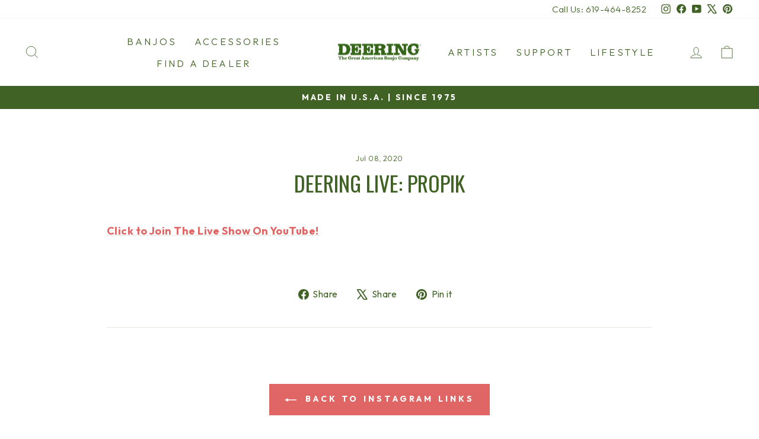

--- FILE ---
content_type: text/html; charset=utf-8
request_url: https://www.deeringbanjos.com/en-ca/blogs/instagram-links/deering-live-propik
body_size: 30029
content:















<!doctype html>
<html class="no-js" lang="en" dir="ltr">
<head>
  <meta charset="utf-8">
  <meta http-equiv="X-UA-Compatible" content="IE=edge,chrome=1">
  <meta name="viewport" content="width=device-width,initial-scale=1">
  <meta name="theme-color" content="#e06666">
  <link rel="canonical" href="https://www.deeringbanjos.com/en-ca/blogs/instagram-links/deering-live-propik">
  <link rel="preconnect" href="https://cdn.shopify.com" crossorigin>
  <link rel="preconnect" href="https://fonts.shopifycdn.com" crossorigin>
  <link rel="dns-prefetch" href="https://productreviews.shopifycdn.com">
  <link rel="dns-prefetch" href="https://ajax.googleapis.com">
  <link rel="dns-prefetch" href="https://maps.googleapis.com">
  <link rel="dns-prefetch" href="https://maps.gstatic.com">

  <script>(function(w,d,t,r,u){var f,n,i;w[u]=w[u]||[],f=function(){var o={ti:"25046176", enableAutoSpaTracking: true};o.q=w[u],w[u]=new UET(o),w[u].push("pageLoad")},n=d.createElement(t),n.src=r,n.async=1,n.onload=n.onreadystatechange=function(){var s=this.readyState;s&&s!=="loaded"&&s!=="complete"||(f(),n.onload=n.onreadystatechange=null)},i=d.getElementsByTagName(t)[0],i.parentNode.insertBefore(n,i)})(window,document,"script","//bat.bing.com/bat.js","uetq");</script><link rel="shortcut icon" href="//www.deeringbanjos.com/cdn/shop/files/Deering-D-green-favicon-100x100_32x32.png?v=1634077857" type="image/png" /><title>Deering Live: ProPik
&ndash; Deering® Banjo Company
</title>
<meta name="description" content="Click to Join The Live Show On YouTube!   "><meta property="og:site_name" content="Deering® Banjo Company">
  <meta property="og:url" content="https://www.deeringbanjos.com/en-ca/blogs/instagram-links/deering-live-propik">
  <meta property="og:title" content="Deering Live: ProPik">
  <meta property="og:type" content="article">
  <meta property="og:description" content="Click to Join The Live Show On YouTube! 

JULY 9TH, 2020  • 3PM PT / 6PM ET"><meta property="og:image" content="http://www.deeringbanjos.com/cdn/shop/files/image1.jpg?v=1675804889">
    <meta property="og:image:secure_url" content="https://www.deeringbanjos.com/cdn/shop/files/image1.jpg?v=1675804889">
    <meta property="og:image:width" content="1200">
    <meta property="og:image:height" content="628"><meta name="twitter:site" content="@Deering_Banjos">
  <meta name="twitter:card" content="summary_large_image">
  <meta name="twitter:title" content="Deering Live: ProPik">
  <meta name="twitter:description" content="Click to Join The Live Show On YouTube! 

JULY 9TH, 2020  • 3PM PT / 6PM ET">
<style data-shopify>@font-face {
  font-family: Oswald;
  font-weight: 400;
  font-style: normal;
  font-display: swap;
  src: url("//www.deeringbanjos.com/cdn/fonts/oswald/oswald_n4.7760ed7a63e536050f64bb0607ff70ce07a480bd.woff2") format("woff2"),
       url("//www.deeringbanjos.com/cdn/fonts/oswald/oswald_n4.ae5e497f60fc686568afe76e9ff1872693c533e9.woff") format("woff");
}

  @font-face {
  font-family: Outfit;
  font-weight: 300;
  font-style: normal;
  font-display: swap;
  src: url("//www.deeringbanjos.com/cdn/fonts/outfit/outfit_n3.8c97ae4c4fac7c2ea467a6dc784857f4de7e0e37.woff2") format("woff2"),
       url("//www.deeringbanjos.com/cdn/fonts/outfit/outfit_n3.b50a189ccde91f9bceee88f207c18c09f0b62a7b.woff") format("woff");
}


  @font-face {
  font-family: Outfit;
  font-weight: 600;
  font-style: normal;
  font-display: swap;
  src: url("//www.deeringbanjos.com/cdn/fonts/outfit/outfit_n6.dfcbaa80187851df2e8384061616a8eaa1702fdc.woff2") format("woff2"),
       url("//www.deeringbanjos.com/cdn/fonts/outfit/outfit_n6.88384e9fc3e36038624caccb938f24ea8008a91d.woff") format("woff");
}

  
  
</style><link href="//www.deeringbanjos.com/cdn/shop/t/155/assets/theme.css?v=37353931767855142341764194616" rel="stylesheet" type="text/css" media="all" />
  <link href="//www.deeringbanjos.com/cdn/shop/t/155/assets/tingle.css?v=136250501500103727071753385636" rel="stylesheet" type="text/css" media="all" />
<style data-shopify>:root {
    --typeHeaderPrimary: Oswald;
    --typeHeaderFallback: sans-serif;
    --typeHeaderSize: 36px;
    --typeHeaderWeight: 400;
    --typeHeaderLineHeight: 1;
    --typeHeaderSpacing: 0.0em;

    --typeBasePrimary:Outfit;
    --typeBaseFallback:sans-serif;
    --typeBaseSize: 18px;
    --typeBaseWeight: 300;
    --typeBaseSpacing: 0.025em;
    --typeBaseLineHeight: 1.4;
    --typeBaselineHeightMinus01: 1.3;

    --typeCollectionTitle: 20px;

    --iconWeight: 2px;
    --iconLinecaps: miter;

    
        --buttonRadius: 0;
    

    --colorGridOverlayOpacity: 0.2;
    --colorAnnouncement: #406325;
    --colorAnnouncementText: #ffffff;

    --colorBody: #ffffff;
    --colorBodyAlpha05: rgba(255, 255, 255, 0.05);
    --colorBodyDim: #f2f2f2;
    --colorBodyLightDim: #fafafa;
    --colorBodyMediumDim: #f5f5f5;


    --colorBorder: #e8e8e1;

    --colorBtnPrimary: #e06666;
    --colorBtnPrimaryLight: #e99090;
    --colorBtnPrimaryDim: #dc5151;
    --colorBtnPrimaryText: #ffffff;

    --colorCartDot: #ff4f33;

    --colorDrawers: #ffffff;
    --colorDrawersDim: #f2f2f2;
    --colorDrawerBorder: #e8e8e1;
    --colorDrawerText: #406325;
    --colorDrawerTextDark: #1c2b10;
    --colorDrawerButton: #406325;
    --colorDrawerButtonText: #ffffff;

    --colorFooter: #406325;
    --colorFooterText: #e8e8e1;
    --colorFooterTextAlpha01: #e8e8e1;

    --colorGridOverlay: #000000;
    --colorGridOverlayOpacity: 0.1;

    --colorHeaderTextAlpha01: rgba(64, 99, 37, 0.1);

    --colorHeroText: #ffffff;

    --colorSmallImageBg: #ffffff;
    --colorLargeImageBg: #406325;

    --colorImageOverlay: #000000;
    --colorImageOverlayOpacity: 0.35;
    --colorImageOverlayTextShadow: 0.2;

    --colorLink: #406325;

    --colorModalBg: rgba(230, 230, 230, 0.6);

    --colorNav: #ffffff;
    --colorNavText: #406325;

    --colorPrice: #406325;

    --colorSaleTag: #1c1d1d;
    --colorSaleTagText: #ffffff;

    --colorTextBody: #406325;
    --colorTextBodyAlpha015: rgba(64, 99, 37, 0.15);
    --colorTextBodyAlpha005: rgba(64, 99, 37, 0.05);
    --colorTextBodyAlpha008: rgba(64, 99, 37, 0.08);
    --colorTextSavings: #c20000;

    --urlIcoSelect: url(//www.deeringbanjos.com/cdn/shop/t/155/assets/ico-select.svg);
    --urlIcoSelectFooter: url(//www.deeringbanjos.com/cdn/shop/t/155/assets/ico-select-footer.svg);
    --urlIcoSelectWhite: url(//www.deeringbanjos.com/cdn/shop/t/155/assets/ico-select-white.svg);

    --grid-gutter: 17px;
    --drawer-gutter: 20px;

    --sizeChartMargin: 25px 0;
    --sizeChartIconMargin: 5px;

    --newsletterReminderPadding: 40px;

    /*Shop Pay Installments*/
    --color-body-text: #406325;
    --color-body: #ffffff;
    --color-bg: #ffffff;
    }

    .placeholder-content {
    background-image: linear-gradient(100deg, #ffffff 40%, #f7f7f7 63%, #ffffff 79%);
    }</style><script src="https://code.jquery.com/jquery-2.2.4.min.js" integrity="sha256-BbhdlvQf/xTY9gja0Dq3HiwQF8LaCRTXxZKRutelT44=" crossorigin="anonymous"></script>
  <script>
    document.documentElement.className = document.documentElement.className.replace('no-js', 'js');

    window.theme = window.theme || {};
    theme.routes = {
      home: "/en-ca",
      cart: "/en-ca/cart.js",
      cartPage: "/en-ca/cart",
      cartAdd: "/en-ca/cart/add.js",
      cartChange: "/en-ca/cart/change.js",
      search: "/en-ca/search",
      predictiveSearch: "/en-ca/search/suggest"
    };
    theme.strings = {
      soldOut: "Sold Out",
      unavailable: "Unavailable",
      inStockLabel: "In stock, ready to ship",
      oneStockLabel: "Low stock - [count] item left",
      otherStockLabel: "Low stock - [count] items left",
      willNotShipUntil: "Ready to ship [date]",
      willBeInStockAfter: "Back in stock [date]",
      waitingForStock: "Backordered, shipping soon",
      savePrice: "Save [saved_amount]",
      cartEmpty: "Your cart is currently empty.",
      cartTermsConfirmation: "You must agree with the terms and conditions of sales to check out",
      searchCollections: "Collections",
      searchPages: "Pages",
      searchArticles: "Articles",
      productFrom: "from ",
      maxQuantity: "You can only have [quantity] of [title] in your cart."
    };
    theme.settings = {
      cartType: "drawer",
      isCustomerTemplate: false,
      moneyFormat: "${{amount}}",
      saveType: "percent",
      productImageSize: "square",
      productImageCover: true,
      predictiveSearch: true,
      predictiveSearchType: null,
      predictiveSearchVendor: false,
      predictiveSearchPrice: false,
      quickView: false,
      themeName: 'Impulse',
      themeVersion: "8.0.0"
    };
  </script>

  
  <script>window.performance && window.performance.mark && window.performance.mark('shopify.content_for_header.start');</script><meta name="google-site-verification" content="PxrtcqMRNO9_7BL6ruRUvB1jWGx8GGpEQO-iaQSxIvY">
<meta name="facebook-domain-verification" content="p3xdgyyamol75b4avp3kgzng5qq2qp">
<meta id="shopify-digital-wallet" name="shopify-digital-wallet" content="/2195272/digital_wallets/dialog">
<meta name="shopify-checkout-api-token" content="2ba8448c0dd283252015ba6a864e0b23">
<meta id="in-context-paypal-metadata" data-shop-id="2195272" data-venmo-supported="true" data-environment="production" data-locale="en_US" data-paypal-v4="true" data-currency="USD">
<link rel="alternate" type="application/atom+xml" title="Feed" href="/en-ca/blogs/instagram-links.atom" />
<link rel="alternate" hreflang="x-default" href="https://www.deeringbanjos.com/blogs/instagram-links/deering-live-propik">
<link rel="alternate" hreflang="en" href="https://www.deeringbanjos.com/blogs/instagram-links/deering-live-propik">
<link rel="alternate" hreflang="en-CA" href="https://www.deeringbanjos.com/en-ca/blogs/instagram-links/deering-live-propik">
<script async="async" src="/checkouts/internal/preloads.js?locale=en-CA"></script>
<link rel="preconnect" href="https://shop.app" crossorigin="anonymous">
<script async="async" src="https://shop.app/checkouts/internal/preloads.js?locale=en-CA&shop_id=2195272" crossorigin="anonymous"></script>
<script id="apple-pay-shop-capabilities" type="application/json">{"shopId":2195272,"countryCode":"US","currencyCode":"USD","merchantCapabilities":["supports3DS"],"merchantId":"gid:\/\/shopify\/Shop\/2195272","merchantName":"Deering® Banjo Company","requiredBillingContactFields":["postalAddress","email"],"requiredShippingContactFields":["postalAddress","email"],"shippingType":"shipping","supportedNetworks":["visa","masterCard","amex","discover","elo","jcb"],"total":{"type":"pending","label":"Deering® Banjo Company","amount":"1.00"},"shopifyPaymentsEnabled":true,"supportsSubscriptions":true}</script>
<script id="shopify-features" type="application/json">{"accessToken":"2ba8448c0dd283252015ba6a864e0b23","betas":["rich-media-storefront-analytics"],"domain":"www.deeringbanjos.com","predictiveSearch":true,"shopId":2195272,"locale":"en"}</script>
<script>var Shopify = Shopify || {};
Shopify.shop = "deeringbanjos.myshopify.com";
Shopify.locale = "en";
Shopify.currency = {"active":"USD","rate":"1.0"};
Shopify.country = "CA";
Shopify.theme = {"name":"Impulse 8.0","id":151050879189,"schema_name":"Impulse","schema_version":"8.0.0","theme_store_id":857,"role":"main"};
Shopify.theme.handle = "null";
Shopify.theme.style = {"id":null,"handle":null};
Shopify.cdnHost = "www.deeringbanjos.com/cdn";
Shopify.routes = Shopify.routes || {};
Shopify.routes.root = "/en-ca/";</script>
<script type="module">!function(o){(o.Shopify=o.Shopify||{}).modules=!0}(window);</script>
<script>!function(o){function n(){var o=[];function n(){o.push(Array.prototype.slice.apply(arguments))}return n.q=o,n}var t=o.Shopify=o.Shopify||{};t.loadFeatures=n(),t.autoloadFeatures=n()}(window);</script>
<script>
  window.ShopifyPay = window.ShopifyPay || {};
  window.ShopifyPay.apiHost = "shop.app\/pay";
  window.ShopifyPay.redirectState = null;
</script>
<script id="shop-js-analytics" type="application/json">{"pageType":"article"}</script>
<script defer="defer" async type="module" src="//www.deeringbanjos.com/cdn/shopifycloud/shop-js/modules/v2/client.init-shop-cart-sync_BApSsMSl.en.esm.js"></script>
<script defer="defer" async type="module" src="//www.deeringbanjos.com/cdn/shopifycloud/shop-js/modules/v2/chunk.common_CBoos6YZ.esm.js"></script>
<script type="module">
  await import("//www.deeringbanjos.com/cdn/shopifycloud/shop-js/modules/v2/client.init-shop-cart-sync_BApSsMSl.en.esm.js");
await import("//www.deeringbanjos.com/cdn/shopifycloud/shop-js/modules/v2/chunk.common_CBoos6YZ.esm.js");

  window.Shopify.SignInWithShop?.initShopCartSync?.({"fedCMEnabled":true,"windoidEnabled":true});

</script>
<script>
  window.Shopify = window.Shopify || {};
  if (!window.Shopify.featureAssets) window.Shopify.featureAssets = {};
  window.Shopify.featureAssets['shop-js'] = {"shop-cart-sync":["modules/v2/client.shop-cart-sync_DJczDl9f.en.esm.js","modules/v2/chunk.common_CBoos6YZ.esm.js"],"init-fed-cm":["modules/v2/client.init-fed-cm_BzwGC0Wi.en.esm.js","modules/v2/chunk.common_CBoos6YZ.esm.js"],"init-windoid":["modules/v2/client.init-windoid_BS26ThXS.en.esm.js","modules/v2/chunk.common_CBoos6YZ.esm.js"],"init-shop-email-lookup-coordinator":["modules/v2/client.init-shop-email-lookup-coordinator_DFwWcvrS.en.esm.js","modules/v2/chunk.common_CBoos6YZ.esm.js"],"shop-cash-offers":["modules/v2/client.shop-cash-offers_DthCPNIO.en.esm.js","modules/v2/chunk.common_CBoos6YZ.esm.js","modules/v2/chunk.modal_Bu1hFZFC.esm.js"],"shop-button":["modules/v2/client.shop-button_D_JX508o.en.esm.js","modules/v2/chunk.common_CBoos6YZ.esm.js"],"shop-toast-manager":["modules/v2/client.shop-toast-manager_tEhgP2F9.en.esm.js","modules/v2/chunk.common_CBoos6YZ.esm.js"],"avatar":["modules/v2/client.avatar_BTnouDA3.en.esm.js"],"pay-button":["modules/v2/client.pay-button_BuNmcIr_.en.esm.js","modules/v2/chunk.common_CBoos6YZ.esm.js"],"init-shop-cart-sync":["modules/v2/client.init-shop-cart-sync_BApSsMSl.en.esm.js","modules/v2/chunk.common_CBoos6YZ.esm.js"],"shop-login-button":["modules/v2/client.shop-login-button_DwLgFT0K.en.esm.js","modules/v2/chunk.common_CBoos6YZ.esm.js","modules/v2/chunk.modal_Bu1hFZFC.esm.js"],"init-customer-accounts-sign-up":["modules/v2/client.init-customer-accounts-sign-up_TlVCiykN.en.esm.js","modules/v2/client.shop-login-button_DwLgFT0K.en.esm.js","modules/v2/chunk.common_CBoos6YZ.esm.js","modules/v2/chunk.modal_Bu1hFZFC.esm.js"],"init-shop-for-new-customer-accounts":["modules/v2/client.init-shop-for-new-customer-accounts_DrjXSI53.en.esm.js","modules/v2/client.shop-login-button_DwLgFT0K.en.esm.js","modules/v2/chunk.common_CBoos6YZ.esm.js","modules/v2/chunk.modal_Bu1hFZFC.esm.js"],"init-customer-accounts":["modules/v2/client.init-customer-accounts_C0Oh2ljF.en.esm.js","modules/v2/client.shop-login-button_DwLgFT0K.en.esm.js","modules/v2/chunk.common_CBoos6YZ.esm.js","modules/v2/chunk.modal_Bu1hFZFC.esm.js"],"shop-follow-button":["modules/v2/client.shop-follow-button_C5D3XtBb.en.esm.js","modules/v2/chunk.common_CBoos6YZ.esm.js","modules/v2/chunk.modal_Bu1hFZFC.esm.js"],"checkout-modal":["modules/v2/client.checkout-modal_8TC_1FUY.en.esm.js","modules/v2/chunk.common_CBoos6YZ.esm.js","modules/v2/chunk.modal_Bu1hFZFC.esm.js"],"lead-capture":["modules/v2/client.lead-capture_D-pmUjp9.en.esm.js","modules/v2/chunk.common_CBoos6YZ.esm.js","modules/v2/chunk.modal_Bu1hFZFC.esm.js"],"shop-login":["modules/v2/client.shop-login_BmtnoEUo.en.esm.js","modules/v2/chunk.common_CBoos6YZ.esm.js","modules/v2/chunk.modal_Bu1hFZFC.esm.js"],"payment-terms":["modules/v2/client.payment-terms_BHOWV7U_.en.esm.js","modules/v2/chunk.common_CBoos6YZ.esm.js","modules/v2/chunk.modal_Bu1hFZFC.esm.js"]};
</script>
<script>(function() {
  var isLoaded = false;
  function asyncLoad() {
    if (isLoaded) return;
    isLoaded = true;
    var urls = ["https:\/\/upsells.boldapps.net\/v2_ui\/js\/UpsellTracker.js?shop=deeringbanjos.myshopify.com","https:\/\/upsells.boldapps.net\/v2_ui\/js\/upsell.js?shop=deeringbanjos.myshopify.com","https:\/\/sp-auction.webkul.com\/js\/wk_shopify_auction.js?shop=deeringbanjos.myshopify.com","https:\/\/sp-auction.webkul.com\/js\/wk_auction_category.js?shop=deeringbanjos.myshopify.com","https:\/\/d23dclunsivw3h.cloudfront.net\/redirect-app.js?shop=deeringbanjos.myshopify.com","\/\/searchserverapi.com\/widgets\/shopify\/init.js?a=9H6q4C5p0Y\u0026shop=deeringbanjos.myshopify.com","https:\/\/swymv3free-01.azureedge.net\/code\/swym-shopify.js?shop=deeringbanjos.myshopify.com","\/\/cdn.shopify.com\/proxy\/c1537ae61594be9ca0220702da6e9ef4bbf83b5bd724a5c697545e040f0887d0\/static.cdn.printful.com\/static\/js\/external\/shopify-product-customizer.js?v=0.28\u0026shop=deeringbanjos.myshopify.com\u0026sp-cache-control=cHVibGljLCBtYXgtYWdlPTkwMA","https:\/\/na.shgcdn3.com\/pixel-collector.js?shop=deeringbanjos.myshopify.com","https:\/\/api-na1.hubapi.com\/scriptloader\/v1\/1901150.js?shop=deeringbanjos.myshopify.com"];
    for (var i = 0; i < urls.length; i++) {
      var s = document.createElement('script');
      s.type = 'text/javascript';
      s.async = true;
      s.src = urls[i];
      var x = document.getElementsByTagName('script')[0];
      x.parentNode.insertBefore(s, x);
    }
  };
  if(window.attachEvent) {
    window.attachEvent('onload', asyncLoad);
  } else {
    window.addEventListener('load', asyncLoad, false);
  }
})();</script>
<script id="__st">var __st={"a":2195272,"offset":-28800,"reqid":"da70bfae-0c72-49d1-a349-ca0b14158570-1768918665","pageurl":"www.deeringbanjos.com\/en-ca\/blogs\/instagram-links\/deering-live-propik","s":"articles-384858619953","u":"747496aadb1d","p":"article","rtyp":"article","rid":384858619953};</script>
<script>window.ShopifyPaypalV4VisibilityTracking = true;</script>
<script id="captcha-bootstrap">!function(){'use strict';const t='contact',e='account',n='new_comment',o=[[t,t],['blogs',n],['comments',n],[t,'customer']],c=[[e,'customer_login'],[e,'guest_login'],[e,'recover_customer_password'],[e,'create_customer']],r=t=>t.map((([t,e])=>`form[action*='/${t}']:not([data-nocaptcha='true']) input[name='form_type'][value='${e}']`)).join(','),a=t=>()=>t?[...document.querySelectorAll(t)].map((t=>t.form)):[];function s(){const t=[...o],e=r(t);return a(e)}const i='password',u='form_key',d=['recaptcha-v3-token','g-recaptcha-response','h-captcha-response',i],f=()=>{try{return window.sessionStorage}catch{return}},m='__shopify_v',_=t=>t.elements[u];function p(t,e,n=!1){try{const o=window.sessionStorage,c=JSON.parse(o.getItem(e)),{data:r}=function(t){const{data:e,action:n}=t;return t[m]||n?{data:e,action:n}:{data:t,action:n}}(c);for(const[e,n]of Object.entries(r))t.elements[e]&&(t.elements[e].value=n);n&&o.removeItem(e)}catch(o){console.error('form repopulation failed',{error:o})}}const l='form_type',E='cptcha';function T(t){t.dataset[E]=!0}const w=window,h=w.document,L='Shopify',v='ce_forms',y='captcha';let A=!1;((t,e)=>{const n=(g='f06e6c50-85a8-45c8-87d0-21a2b65856fe',I='https://cdn.shopify.com/shopifycloud/storefront-forms-hcaptcha/ce_storefront_forms_captcha_hcaptcha.v1.5.2.iife.js',D={infoText:'Protected by hCaptcha',privacyText:'Privacy',termsText:'Terms'},(t,e,n)=>{const o=w[L][v],c=o.bindForm;if(c)return c(t,g,e,D).then(n);var r;o.q.push([[t,g,e,D],n]),r=I,A||(h.body.append(Object.assign(h.createElement('script'),{id:'captcha-provider',async:!0,src:r})),A=!0)});var g,I,D;w[L]=w[L]||{},w[L][v]=w[L][v]||{},w[L][v].q=[],w[L][y]=w[L][y]||{},w[L][y].protect=function(t,e){n(t,void 0,e),T(t)},Object.freeze(w[L][y]),function(t,e,n,w,h,L){const[v,y,A,g]=function(t,e,n){const i=e?o:[],u=t?c:[],d=[...i,...u],f=r(d),m=r(i),_=r(d.filter((([t,e])=>n.includes(e))));return[a(f),a(m),a(_),s()]}(w,h,L),I=t=>{const e=t.target;return e instanceof HTMLFormElement?e:e&&e.form},D=t=>v().includes(t);t.addEventListener('submit',(t=>{const e=I(t);if(!e)return;const n=D(e)&&!e.dataset.hcaptchaBound&&!e.dataset.recaptchaBound,o=_(e),c=g().includes(e)&&(!o||!o.value);(n||c)&&t.preventDefault(),c&&!n&&(function(t){try{if(!f())return;!function(t){const e=f();if(!e)return;const n=_(t);if(!n)return;const o=n.value;o&&e.removeItem(o)}(t);const e=Array.from(Array(32),(()=>Math.random().toString(36)[2])).join('');!function(t,e){_(t)||t.append(Object.assign(document.createElement('input'),{type:'hidden',name:u})),t.elements[u].value=e}(t,e),function(t,e){const n=f();if(!n)return;const o=[...t.querySelectorAll(`input[type='${i}']`)].map((({name:t})=>t)),c=[...d,...o],r={};for(const[a,s]of new FormData(t).entries())c.includes(a)||(r[a]=s);n.setItem(e,JSON.stringify({[m]:1,action:t.action,data:r}))}(t,e)}catch(e){console.error('failed to persist form',e)}}(e),e.submit())}));const S=(t,e)=>{t&&!t.dataset[E]&&(n(t,e.some((e=>e===t))),T(t))};for(const o of['focusin','change'])t.addEventListener(o,(t=>{const e=I(t);D(e)&&S(e,y())}));const B=e.get('form_key'),M=e.get(l),P=B&&M;t.addEventListener('DOMContentLoaded',(()=>{const t=y();if(P)for(const e of t)e.elements[l].value===M&&p(e,B);[...new Set([...A(),...v().filter((t=>'true'===t.dataset.shopifyCaptcha))])].forEach((e=>S(e,t)))}))}(h,new URLSearchParams(w.location.search),n,t,e,['guest_login'])})(!0,!0)}();</script>
<script integrity="sha256-4kQ18oKyAcykRKYeNunJcIwy7WH5gtpwJnB7kiuLZ1E=" data-source-attribution="shopify.loadfeatures" defer="defer" src="//www.deeringbanjos.com/cdn/shopifycloud/storefront/assets/storefront/load_feature-a0a9edcb.js" crossorigin="anonymous"></script>
<script crossorigin="anonymous" defer="defer" src="//www.deeringbanjos.com/cdn/shopifycloud/storefront/assets/shopify_pay/storefront-65b4c6d7.js?v=20250812"></script>
<script data-source-attribution="shopify.dynamic_checkout.dynamic.init">var Shopify=Shopify||{};Shopify.PaymentButton=Shopify.PaymentButton||{isStorefrontPortableWallets:!0,init:function(){window.Shopify.PaymentButton.init=function(){};var t=document.createElement("script");t.src="https://www.deeringbanjos.com/cdn/shopifycloud/portable-wallets/latest/portable-wallets.en.js",t.type="module",document.head.appendChild(t)}};
</script>
<script data-source-attribution="shopify.dynamic_checkout.buyer_consent">
  function portableWalletsHideBuyerConsent(e){var t=document.getElementById("shopify-buyer-consent"),n=document.getElementById("shopify-subscription-policy-button");t&&n&&(t.classList.add("hidden"),t.setAttribute("aria-hidden","true"),n.removeEventListener("click",e))}function portableWalletsShowBuyerConsent(e){var t=document.getElementById("shopify-buyer-consent"),n=document.getElementById("shopify-subscription-policy-button");t&&n&&(t.classList.remove("hidden"),t.removeAttribute("aria-hidden"),n.addEventListener("click",e))}window.Shopify?.PaymentButton&&(window.Shopify.PaymentButton.hideBuyerConsent=portableWalletsHideBuyerConsent,window.Shopify.PaymentButton.showBuyerConsent=portableWalletsShowBuyerConsent);
</script>
<script data-source-attribution="shopify.dynamic_checkout.cart.bootstrap">document.addEventListener("DOMContentLoaded",(function(){function t(){return document.querySelector("shopify-accelerated-checkout-cart, shopify-accelerated-checkout")}if(t())Shopify.PaymentButton.init();else{new MutationObserver((function(e,n){t()&&(Shopify.PaymentButton.init(),n.disconnect())})).observe(document.body,{childList:!0,subtree:!0})}}));
</script>
<link id="shopify-accelerated-checkout-styles" rel="stylesheet" media="screen" href="https://www.deeringbanjos.com/cdn/shopifycloud/portable-wallets/latest/accelerated-checkout-backwards-compat.css" crossorigin="anonymous">
<style id="shopify-accelerated-checkout-cart">
        #shopify-buyer-consent {
  margin-top: 1em;
  display: inline-block;
  width: 100%;
}

#shopify-buyer-consent.hidden {
  display: none;
}

#shopify-subscription-policy-button {
  background: none;
  border: none;
  padding: 0;
  text-decoration: underline;
  font-size: inherit;
  cursor: pointer;
}

#shopify-subscription-policy-button::before {
  box-shadow: none;
}

      </style>

<script>window.performance && window.performance.mark && window.performance.mark('shopify.content_for_header.end');</script>
  





  <script type="text/javascript">
    
      window.__shgMoneyFormat = window.__shgMoneyFormat || {"USD":{"currency":"USD","currency_symbol":"$","currency_symbol_location":"left","decimal_places":2,"decimal_separator":".","thousands_separator":","}};
    
    window.__shgCurrentCurrencyCode = window.__shgCurrentCurrencyCode || {
      currency: "USD",
      currency_symbol: "$",
      decimal_separator: ".",
      thousands_separator: ",",
      decimal_places: 2,
      currency_symbol_location: "left"
    };
  </script>




  <script src="//www.deeringbanjos.com/cdn/shop/t/155/assets/vendor-scripts-v11.js" defer="defer"></script><script src="//www.deeringbanjos.com/cdn/shop/t/155/assets/theme.js?v=22325264162658116151753385616" defer="defer"></script>
  <script src="//www.deeringbanjos.com/cdn/shop/t/155/assets/custom.js?v=85141314007729453391753385631" defer="defer"></script>
  


  

<script type="text/javascript">
  
    window.SHG_CUSTOMER = null;
  
</script>








  <link rel="preconnect" href="https://fonts.googleapis.com">
<link rel="preconnect" href="https://fonts.gstatic.com" crossorigin>
<link href="https://fonts.googleapis.com/css2?family=Creepster&display=swap" rel="stylesheet">

  

<!-- BEGIN app block: shopify://apps/yotpo-product-reviews/blocks/settings/eb7dfd7d-db44-4334-bc49-c893b51b36cf -->


  <script type="text/javascript" src="https://cdn-widgetsrepository.yotpo.com/v1/loader/AEBERnnkYPd8DVesXSQPnlMeomqA4MQ5kKv4lOK8?languageCode=en" async></script>



  
<!-- END app block --><!-- BEGIN app block: shopify://apps/searchanise-search-filter/blocks/app-embed/d8f24ada-02b1-458a-bbeb-5bf16d5c921e -->
<!-- END app block --><!-- BEGIN app block: shopify://apps/klaviyo-email-marketing-sms/blocks/klaviyo-onsite-embed/2632fe16-c075-4321-a88b-50b567f42507 -->












  <script async src="https://static.klaviyo.com/onsite/js/RpqnMN/klaviyo.js?company_id=RpqnMN"></script>
  <script>!function(){if(!window.klaviyo){window._klOnsite=window._klOnsite||[];try{window.klaviyo=new Proxy({},{get:function(n,i){return"push"===i?function(){var n;(n=window._klOnsite).push.apply(n,arguments)}:function(){for(var n=arguments.length,o=new Array(n),w=0;w<n;w++)o[w]=arguments[w];var t="function"==typeof o[o.length-1]?o.pop():void 0,e=new Promise((function(n){window._klOnsite.push([i].concat(o,[function(i){t&&t(i),n(i)}]))}));return e}}})}catch(n){window.klaviyo=window.klaviyo||[],window.klaviyo.push=function(){var n;(n=window._klOnsite).push.apply(n,arguments)}}}}();</script>

  




  <script>
    window.klaviyoReviewsProductDesignMode = false
  </script>







<!-- END app block --><!-- BEGIN app block: shopify://apps/seguno-banners/blocks/banners-app-embed/2c1cadd0-9036-4e28-9827-9a97eb288153 --><meta property="seguno:shop-id" content="2195272" />


<!-- END app block --><script src="https://cdn.shopify.com/extensions/019ab370-3427-7dfe-9e9e-e24647f8564c/cartbite-75/assets/cartbite-embed.js" type="text/javascript" defer="defer"></script>
<script src="https://cdn.shopify.com/extensions/019ade25-628d-72a3-afdc-4bdfaf6cce07/searchanise-shopify-cli-14/assets/disable-app.js" type="text/javascript" defer="defer"></script>
<script src="https://cdn.shopify.com/extensions/0199bb78-00cd-71ec-87e5-965007fa36b6/banners-12/assets/banners.js" type="text/javascript" defer="defer"></script>
<link href="https://monorail-edge.shopifysvc.com" rel="dns-prefetch">
<script>(function(){if ("sendBeacon" in navigator && "performance" in window) {try {var session_token_from_headers = performance.getEntriesByType('navigation')[0].serverTiming.find(x => x.name == '_s').description;} catch {var session_token_from_headers = undefined;}var session_cookie_matches = document.cookie.match(/_shopify_s=([^;]*)/);var session_token_from_cookie = session_cookie_matches && session_cookie_matches.length === 2 ? session_cookie_matches[1] : "";var session_token = session_token_from_headers || session_token_from_cookie || "";function handle_abandonment_event(e) {var entries = performance.getEntries().filter(function(entry) {return /monorail-edge.shopifysvc.com/.test(entry.name);});if (!window.abandonment_tracked && entries.length === 0) {window.abandonment_tracked = true;var currentMs = Date.now();var navigation_start = performance.timing.navigationStart;var payload = {shop_id: 2195272,url: window.location.href,navigation_start,duration: currentMs - navigation_start,session_token,page_type: "article"};window.navigator.sendBeacon("https://monorail-edge.shopifysvc.com/v1/produce", JSON.stringify({schema_id: "online_store_buyer_site_abandonment/1.1",payload: payload,metadata: {event_created_at_ms: currentMs,event_sent_at_ms: currentMs}}));}}window.addEventListener('pagehide', handle_abandonment_event);}}());</script>
<script id="web-pixels-manager-setup">(function e(e,d,r,n,o){if(void 0===o&&(o={}),!Boolean(null===(a=null===(i=window.Shopify)||void 0===i?void 0:i.analytics)||void 0===a?void 0:a.replayQueue)){var i,a;window.Shopify=window.Shopify||{};var t=window.Shopify;t.analytics=t.analytics||{};var s=t.analytics;s.replayQueue=[],s.publish=function(e,d,r){return s.replayQueue.push([e,d,r]),!0};try{self.performance.mark("wpm:start")}catch(e){}var l=function(){var e={modern:/Edge?\/(1{2}[4-9]|1[2-9]\d|[2-9]\d{2}|\d{4,})\.\d+(\.\d+|)|Firefox\/(1{2}[4-9]|1[2-9]\d|[2-9]\d{2}|\d{4,})\.\d+(\.\d+|)|Chrom(ium|e)\/(9{2}|\d{3,})\.\d+(\.\d+|)|(Maci|X1{2}).+ Version\/(15\.\d+|(1[6-9]|[2-9]\d|\d{3,})\.\d+)([,.]\d+|)( \(\w+\)|)( Mobile\/\w+|) Safari\/|Chrome.+OPR\/(9{2}|\d{3,})\.\d+\.\d+|(CPU[ +]OS|iPhone[ +]OS|CPU[ +]iPhone|CPU IPhone OS|CPU iPad OS)[ +]+(15[._]\d+|(1[6-9]|[2-9]\d|\d{3,})[._]\d+)([._]\d+|)|Android:?[ /-](13[3-9]|1[4-9]\d|[2-9]\d{2}|\d{4,})(\.\d+|)(\.\d+|)|Android.+Firefox\/(13[5-9]|1[4-9]\d|[2-9]\d{2}|\d{4,})\.\d+(\.\d+|)|Android.+Chrom(ium|e)\/(13[3-9]|1[4-9]\d|[2-9]\d{2}|\d{4,})\.\d+(\.\d+|)|SamsungBrowser\/([2-9]\d|\d{3,})\.\d+/,legacy:/Edge?\/(1[6-9]|[2-9]\d|\d{3,})\.\d+(\.\d+|)|Firefox\/(5[4-9]|[6-9]\d|\d{3,})\.\d+(\.\d+|)|Chrom(ium|e)\/(5[1-9]|[6-9]\d|\d{3,})\.\d+(\.\d+|)([\d.]+$|.*Safari\/(?![\d.]+ Edge\/[\d.]+$))|(Maci|X1{2}).+ Version\/(10\.\d+|(1[1-9]|[2-9]\d|\d{3,})\.\d+)([,.]\d+|)( \(\w+\)|)( Mobile\/\w+|) Safari\/|Chrome.+OPR\/(3[89]|[4-9]\d|\d{3,})\.\d+\.\d+|(CPU[ +]OS|iPhone[ +]OS|CPU[ +]iPhone|CPU IPhone OS|CPU iPad OS)[ +]+(10[._]\d+|(1[1-9]|[2-9]\d|\d{3,})[._]\d+)([._]\d+|)|Android:?[ /-](13[3-9]|1[4-9]\d|[2-9]\d{2}|\d{4,})(\.\d+|)(\.\d+|)|Mobile Safari.+OPR\/([89]\d|\d{3,})\.\d+\.\d+|Android.+Firefox\/(13[5-9]|1[4-9]\d|[2-9]\d{2}|\d{4,})\.\d+(\.\d+|)|Android.+Chrom(ium|e)\/(13[3-9]|1[4-9]\d|[2-9]\d{2}|\d{4,})\.\d+(\.\d+|)|Android.+(UC? ?Browser|UCWEB|U3)[ /]?(15\.([5-9]|\d{2,})|(1[6-9]|[2-9]\d|\d{3,})\.\d+)\.\d+|SamsungBrowser\/(5\.\d+|([6-9]|\d{2,})\.\d+)|Android.+MQ{2}Browser\/(14(\.(9|\d{2,})|)|(1[5-9]|[2-9]\d|\d{3,})(\.\d+|))(\.\d+|)|K[Aa][Ii]OS\/(3\.\d+|([4-9]|\d{2,})\.\d+)(\.\d+|)/},d=e.modern,r=e.legacy,n=navigator.userAgent;return n.match(d)?"modern":n.match(r)?"legacy":"unknown"}(),u="modern"===l?"modern":"legacy",c=(null!=n?n:{modern:"",legacy:""})[u],f=function(e){return[e.baseUrl,"/wpm","/b",e.hashVersion,"modern"===e.buildTarget?"m":"l",".js"].join("")}({baseUrl:d,hashVersion:r,buildTarget:u}),m=function(e){var d=e.version,r=e.bundleTarget,n=e.surface,o=e.pageUrl,i=e.monorailEndpoint;return{emit:function(e){var a=e.status,t=e.errorMsg,s=(new Date).getTime(),l=JSON.stringify({metadata:{event_sent_at_ms:s},events:[{schema_id:"web_pixels_manager_load/3.1",payload:{version:d,bundle_target:r,page_url:o,status:a,surface:n,error_msg:t},metadata:{event_created_at_ms:s}}]});if(!i)return console&&console.warn&&console.warn("[Web Pixels Manager] No Monorail endpoint provided, skipping logging."),!1;try{return self.navigator.sendBeacon.bind(self.navigator)(i,l)}catch(e){}var u=new XMLHttpRequest;try{return u.open("POST",i,!0),u.setRequestHeader("Content-Type","text/plain"),u.send(l),!0}catch(e){return console&&console.warn&&console.warn("[Web Pixels Manager] Got an unhandled error while logging to Monorail."),!1}}}}({version:r,bundleTarget:l,surface:e.surface,pageUrl:self.location.href,monorailEndpoint:e.monorailEndpoint});try{o.browserTarget=l,function(e){var d=e.src,r=e.async,n=void 0===r||r,o=e.onload,i=e.onerror,a=e.sri,t=e.scriptDataAttributes,s=void 0===t?{}:t,l=document.createElement("script"),u=document.querySelector("head"),c=document.querySelector("body");if(l.async=n,l.src=d,a&&(l.integrity=a,l.crossOrigin="anonymous"),s)for(var f in s)if(Object.prototype.hasOwnProperty.call(s,f))try{l.dataset[f]=s[f]}catch(e){}if(o&&l.addEventListener("load",o),i&&l.addEventListener("error",i),u)u.appendChild(l);else{if(!c)throw new Error("Did not find a head or body element to append the script");c.appendChild(l)}}({src:f,async:!0,onload:function(){if(!function(){var e,d;return Boolean(null===(d=null===(e=window.Shopify)||void 0===e?void 0:e.analytics)||void 0===d?void 0:d.initialized)}()){var d=window.webPixelsManager.init(e)||void 0;if(d){var r=window.Shopify.analytics;r.replayQueue.forEach((function(e){var r=e[0],n=e[1],o=e[2];d.publishCustomEvent(r,n,o)})),r.replayQueue=[],r.publish=d.publishCustomEvent,r.visitor=d.visitor,r.initialized=!0}}},onerror:function(){return m.emit({status:"failed",errorMsg:"".concat(f," has failed to load")})},sri:function(e){var d=/^sha384-[A-Za-z0-9+/=]+$/;return"string"==typeof e&&d.test(e)}(c)?c:"",scriptDataAttributes:o}),m.emit({status:"loading"})}catch(e){m.emit({status:"failed",errorMsg:(null==e?void 0:e.message)||"Unknown error"})}}})({shopId: 2195272,storefrontBaseUrl: "https://www.deeringbanjos.com",extensionsBaseUrl: "https://extensions.shopifycdn.com/cdn/shopifycloud/web-pixels-manager",monorailEndpoint: "https://monorail-edge.shopifysvc.com/unstable/produce_batch",surface: "storefront-renderer",enabledBetaFlags: ["2dca8a86"],webPixelsConfigList: [{"id":"1663992021","configuration":"{\"accountID\":\"RpqnMN\",\"webPixelConfig\":\"eyJlbmFibGVBZGRlZFRvQ2FydEV2ZW50cyI6IHRydWV9\"}","eventPayloadVersion":"v1","runtimeContext":"STRICT","scriptVersion":"524f6c1ee37bacdca7657a665bdca589","type":"APP","apiClientId":123074,"privacyPurposes":["ANALYTICS","MARKETING"],"dataSharingAdjustments":{"protectedCustomerApprovalScopes":["read_customer_address","read_customer_email","read_customer_name","read_customer_personal_data","read_customer_phone"]}},{"id":"1283686613","configuration":"{\"yotpoStoreId\":\"AEBERnnkYPd8DVesXSQPnlMeomqA4MQ5kKv4lOK8\"}","eventPayloadVersion":"v1","runtimeContext":"STRICT","scriptVersion":"8bb37a256888599d9a3d57f0551d3859","type":"APP","apiClientId":70132,"privacyPurposes":["ANALYTICS","MARKETING","SALE_OF_DATA"],"dataSharingAdjustments":{"protectedCustomerApprovalScopes":["read_customer_address","read_customer_email","read_customer_name","read_customer_personal_data","read_customer_phone"]}},{"id":"1280311509","configuration":"{\"accountID\":\"deeringbanjos\"}","eventPayloadVersion":"v1","runtimeContext":"STRICT","scriptVersion":"1d4c781273105676f6b02a329648437f","type":"APP","apiClientId":32196493313,"privacyPurposes":["ANALYTICS","MARKETING","SALE_OF_DATA"],"dataSharingAdjustments":{"protectedCustomerApprovalScopes":["read_customer_address","read_customer_email","read_customer_name","read_customer_personal_data","read_customer_phone"]}},{"id":"1190396117","configuration":"{\"accountID\":\"2195272\"}","eventPayloadVersion":"v1","runtimeContext":"STRICT","scriptVersion":"3c72ff377e9d92ad2f15992c3c493e7f","type":"APP","apiClientId":5263155,"privacyPurposes":[],"dataSharingAdjustments":{"protectedCustomerApprovalScopes":["read_customer_address","read_customer_email","read_customer_name","read_customer_personal_data","read_customer_phone"]}},{"id":"920518869","configuration":"{\"site_id\":\"2d38ce32-da01-4db8-b758-1efd20312a2f\",\"analytics_endpoint\":\"https:\\\/\\\/na.shgcdn3.com\"}","eventPayloadVersion":"v1","runtimeContext":"STRICT","scriptVersion":"695709fc3f146fa50a25299517a954f2","type":"APP","apiClientId":1158168,"privacyPurposes":["ANALYTICS","MARKETING","SALE_OF_DATA"],"dataSharingAdjustments":{"protectedCustomerApprovalScopes":["read_customer_personal_data"]}},{"id":"474579157","configuration":"{\"config\":\"{\\\"pixel_id\\\":\\\"G-B05X6DBNRV\\\",\\\"target_country\\\":\\\"US\\\",\\\"gtag_events\\\":[{\\\"type\\\":\\\"begin_checkout\\\",\\\"action_label\\\":\\\"G-B05X6DBNRV\\\"},{\\\"type\\\":\\\"search\\\",\\\"action_label\\\":\\\"G-B05X6DBNRV\\\"},{\\\"type\\\":\\\"view_item\\\",\\\"action_label\\\":[\\\"G-B05X6DBNRV\\\",\\\"MC-SY3E61TH6F\\\"]},{\\\"type\\\":\\\"purchase\\\",\\\"action_label\\\":[\\\"G-B05X6DBNRV\\\",\\\"MC-SY3E61TH6F\\\"]},{\\\"type\\\":\\\"page_view\\\",\\\"action_label\\\":[\\\"G-B05X6DBNRV\\\",\\\"MC-SY3E61TH6F\\\"]},{\\\"type\\\":\\\"add_payment_info\\\",\\\"action_label\\\":\\\"G-B05X6DBNRV\\\"},{\\\"type\\\":\\\"add_to_cart\\\",\\\"action_label\\\":\\\"G-B05X6DBNRV\\\"}],\\\"enable_monitoring_mode\\\":false}\"}","eventPayloadVersion":"v1","runtimeContext":"OPEN","scriptVersion":"b2a88bafab3e21179ed38636efcd8a93","type":"APP","apiClientId":1780363,"privacyPurposes":[],"dataSharingAdjustments":{"protectedCustomerApprovalScopes":["read_customer_address","read_customer_email","read_customer_name","read_customer_personal_data","read_customer_phone"]}},{"id":"200704213","configuration":"{\"pixel_id\":\"677950362379781\",\"pixel_type\":\"facebook_pixel\",\"metaapp_system_user_token\":\"-\"}","eventPayloadVersion":"v1","runtimeContext":"OPEN","scriptVersion":"ca16bc87fe92b6042fbaa3acc2fbdaa6","type":"APP","apiClientId":2329312,"privacyPurposes":["ANALYTICS","MARKETING","SALE_OF_DATA"],"dataSharingAdjustments":{"protectedCustomerApprovalScopes":["read_customer_address","read_customer_email","read_customer_name","read_customer_personal_data","read_customer_phone"]}},{"id":"96534741","configuration":"{\"storeIdentity\":\"deeringbanjos.myshopify.com\",\"baseURL\":\"https:\\\/\\\/api.printful.com\\\/shopify-pixels\"}","eventPayloadVersion":"v1","runtimeContext":"STRICT","scriptVersion":"74f275712857ab41bea9d998dcb2f9da","type":"APP","apiClientId":156624,"privacyPurposes":["ANALYTICS","MARKETING","SALE_OF_DATA"],"dataSharingAdjustments":{"protectedCustomerApprovalScopes":["read_customer_address","read_customer_email","read_customer_name","read_customer_personal_data","read_customer_phone"]}},{"id":"63996117","configuration":"{\"tagID\":\"2613801841337\"}","eventPayloadVersion":"v1","runtimeContext":"STRICT","scriptVersion":"18031546ee651571ed29edbe71a3550b","type":"APP","apiClientId":3009811,"privacyPurposes":["ANALYTICS","MARKETING","SALE_OF_DATA"],"dataSharingAdjustments":{"protectedCustomerApprovalScopes":["read_customer_address","read_customer_email","read_customer_name","read_customer_personal_data","read_customer_phone"]}},{"id":"91226325","eventPayloadVersion":"1","runtimeContext":"LAX","scriptVersion":"1","type":"CUSTOM","privacyPurposes":["ANALYTICS","MARKETING","SALE_OF_DATA"],"name":"LP Google Ads Purchases"},{"id":"91259093","eventPayloadVersion":"1","runtimeContext":"LAX","scriptVersion":"1","type":"CUSTOM","privacyPurposes":["ANALYTICS","MARKETING","SALE_OF_DATA"],"name":"LP Microsoft UET Revenue"},{"id":"shopify-app-pixel","configuration":"{}","eventPayloadVersion":"v1","runtimeContext":"STRICT","scriptVersion":"0450","apiClientId":"shopify-pixel","type":"APP","privacyPurposes":["ANALYTICS","MARKETING"]},{"id":"shopify-custom-pixel","eventPayloadVersion":"v1","runtimeContext":"LAX","scriptVersion":"0450","apiClientId":"shopify-pixel","type":"CUSTOM","privacyPurposes":["ANALYTICS","MARKETING"]}],isMerchantRequest: false,initData: {"shop":{"name":"Deering® Banjo Company","paymentSettings":{"currencyCode":"USD"},"myshopifyDomain":"deeringbanjos.myshopify.com","countryCode":"US","storefrontUrl":"https:\/\/www.deeringbanjos.com\/en-ca"},"customer":null,"cart":null,"checkout":null,"productVariants":[],"purchasingCompany":null},},"https://www.deeringbanjos.com/cdn","fcfee988w5aeb613cpc8e4bc33m6693e112",{"modern":"","legacy":""},{"shopId":"2195272","storefrontBaseUrl":"https:\/\/www.deeringbanjos.com","extensionBaseUrl":"https:\/\/extensions.shopifycdn.com\/cdn\/shopifycloud\/web-pixels-manager","surface":"storefront-renderer","enabledBetaFlags":"[\"2dca8a86\"]","isMerchantRequest":"false","hashVersion":"fcfee988w5aeb613cpc8e4bc33m6693e112","publish":"custom","events":"[[\"page_viewed\",{}]]"});</script><script>
  window.ShopifyAnalytics = window.ShopifyAnalytics || {};
  window.ShopifyAnalytics.meta = window.ShopifyAnalytics.meta || {};
  window.ShopifyAnalytics.meta.currency = 'USD';
  var meta = {"page":{"pageType":"article","resourceType":"article","resourceId":384858619953,"requestId":"da70bfae-0c72-49d1-a349-ca0b14158570-1768918665"}};
  for (var attr in meta) {
    window.ShopifyAnalytics.meta[attr] = meta[attr];
  }
</script>
<script class="analytics">
  (function () {
    var customDocumentWrite = function(content) {
      var jquery = null;

      if (window.jQuery) {
        jquery = window.jQuery;
      } else if (window.Checkout && window.Checkout.$) {
        jquery = window.Checkout.$;
      }

      if (jquery) {
        jquery('body').append(content);
      }
    };

    var hasLoggedConversion = function(token) {
      if (token) {
        return document.cookie.indexOf('loggedConversion=' + token) !== -1;
      }
      return false;
    }

    var setCookieIfConversion = function(token) {
      if (token) {
        var twoMonthsFromNow = new Date(Date.now());
        twoMonthsFromNow.setMonth(twoMonthsFromNow.getMonth() + 2);

        document.cookie = 'loggedConversion=' + token + '; expires=' + twoMonthsFromNow;
      }
    }

    var trekkie = window.ShopifyAnalytics.lib = window.trekkie = window.trekkie || [];
    if (trekkie.integrations) {
      return;
    }
    trekkie.methods = [
      'identify',
      'page',
      'ready',
      'track',
      'trackForm',
      'trackLink'
    ];
    trekkie.factory = function(method) {
      return function() {
        var args = Array.prototype.slice.call(arguments);
        args.unshift(method);
        trekkie.push(args);
        return trekkie;
      };
    };
    for (var i = 0; i < trekkie.methods.length; i++) {
      var key = trekkie.methods[i];
      trekkie[key] = trekkie.factory(key);
    }
    trekkie.load = function(config) {
      trekkie.config = config || {};
      trekkie.config.initialDocumentCookie = document.cookie;
      var first = document.getElementsByTagName('script')[0];
      var script = document.createElement('script');
      script.type = 'text/javascript';
      script.onerror = function(e) {
        var scriptFallback = document.createElement('script');
        scriptFallback.type = 'text/javascript';
        scriptFallback.onerror = function(error) {
                var Monorail = {
      produce: function produce(monorailDomain, schemaId, payload) {
        var currentMs = new Date().getTime();
        var event = {
          schema_id: schemaId,
          payload: payload,
          metadata: {
            event_created_at_ms: currentMs,
            event_sent_at_ms: currentMs
          }
        };
        return Monorail.sendRequest("https://" + monorailDomain + "/v1/produce", JSON.stringify(event));
      },
      sendRequest: function sendRequest(endpointUrl, payload) {
        // Try the sendBeacon API
        if (window && window.navigator && typeof window.navigator.sendBeacon === 'function' && typeof window.Blob === 'function' && !Monorail.isIos12()) {
          var blobData = new window.Blob([payload], {
            type: 'text/plain'
          });

          if (window.navigator.sendBeacon(endpointUrl, blobData)) {
            return true;
          } // sendBeacon was not successful

        } // XHR beacon

        var xhr = new XMLHttpRequest();

        try {
          xhr.open('POST', endpointUrl);
          xhr.setRequestHeader('Content-Type', 'text/plain');
          xhr.send(payload);
        } catch (e) {
          console.log(e);
        }

        return false;
      },
      isIos12: function isIos12() {
        return window.navigator.userAgent.lastIndexOf('iPhone; CPU iPhone OS 12_') !== -1 || window.navigator.userAgent.lastIndexOf('iPad; CPU OS 12_') !== -1;
      }
    };
    Monorail.produce('monorail-edge.shopifysvc.com',
      'trekkie_storefront_load_errors/1.1',
      {shop_id: 2195272,
      theme_id: 151050879189,
      app_name: "storefront",
      context_url: window.location.href,
      source_url: "//www.deeringbanjos.com/cdn/s/trekkie.storefront.cd680fe47e6c39ca5d5df5f0a32d569bc48c0f27.min.js"});

        };
        scriptFallback.async = true;
        scriptFallback.src = '//www.deeringbanjos.com/cdn/s/trekkie.storefront.cd680fe47e6c39ca5d5df5f0a32d569bc48c0f27.min.js';
        first.parentNode.insertBefore(scriptFallback, first);
      };
      script.async = true;
      script.src = '//www.deeringbanjos.com/cdn/s/trekkie.storefront.cd680fe47e6c39ca5d5df5f0a32d569bc48c0f27.min.js';
      first.parentNode.insertBefore(script, first);
    };
    trekkie.load(
      {"Trekkie":{"appName":"storefront","development":false,"defaultAttributes":{"shopId":2195272,"isMerchantRequest":null,"themeId":151050879189,"themeCityHash":"15319463047907655754","contentLanguage":"en","currency":"USD","eventMetadataId":"14738652-0ef6-4c57-a2ee-7c0eb68291e3"},"isServerSideCookieWritingEnabled":true,"monorailRegion":"shop_domain","enabledBetaFlags":["65f19447"]},"Session Attribution":{},"S2S":{"facebookCapiEnabled":true,"source":"trekkie-storefront-renderer","apiClientId":580111}}
    );

    var loaded = false;
    trekkie.ready(function() {
      if (loaded) return;
      loaded = true;

      window.ShopifyAnalytics.lib = window.trekkie;

      var originalDocumentWrite = document.write;
      document.write = customDocumentWrite;
      try { window.ShopifyAnalytics.merchantGoogleAnalytics.call(this); } catch(error) {};
      document.write = originalDocumentWrite;

      window.ShopifyAnalytics.lib.page(null,{"pageType":"article","resourceType":"article","resourceId":384858619953,"requestId":"da70bfae-0c72-49d1-a349-ca0b14158570-1768918665","shopifyEmitted":true});

      var match = window.location.pathname.match(/checkouts\/(.+)\/(thank_you|post_purchase)/)
      var token = match? match[1]: undefined;
      if (!hasLoggedConversion(token)) {
        setCookieIfConversion(token);
        
      }
    });


        var eventsListenerScript = document.createElement('script');
        eventsListenerScript.async = true;
        eventsListenerScript.src = "//www.deeringbanjos.com/cdn/shopifycloud/storefront/assets/shop_events_listener-3da45d37.js";
        document.getElementsByTagName('head')[0].appendChild(eventsListenerScript);

})();</script>
  <script>
  if (!window.ga || (window.ga && typeof window.ga !== 'function')) {
    window.ga = function ga() {
      (window.ga.q = window.ga.q || []).push(arguments);
      if (window.Shopify && window.Shopify.analytics && typeof window.Shopify.analytics.publish === 'function') {
        window.Shopify.analytics.publish("ga_stub_called", {}, {sendTo: "google_osp_migration"});
      }
      console.error("Shopify's Google Analytics stub called with:", Array.from(arguments), "\nSee https://help.shopify.com/manual/promoting-marketing/pixels/pixel-migration#google for more information.");
    };
    if (window.Shopify && window.Shopify.analytics && typeof window.Shopify.analytics.publish === 'function') {
      window.Shopify.analytics.publish("ga_stub_initialized", {}, {sendTo: "google_osp_migration"});
    }
  }
</script>
<script
  defer
  src="https://www.deeringbanjos.com/cdn/shopifycloud/perf-kit/shopify-perf-kit-3.0.4.min.js"
  data-application="storefront-renderer"
  data-shop-id="2195272"
  data-render-region="gcp-us-central1"
  data-page-type="article"
  data-theme-instance-id="151050879189"
  data-theme-name="Impulse"
  data-theme-version="8.0.0"
  data-monorail-region="shop_domain"
  data-resource-timing-sampling-rate="10"
  data-shs="true"
  data-shs-beacon="true"
  data-shs-export-with-fetch="true"
  data-shs-logs-sample-rate="1"
  data-shs-beacon-endpoint="https://www.deeringbanjos.com/api/collect"
></script>
</head>

<body class="template-article" data-center-text="true" data-button_style="square" data-type_header_capitalize="true" data-type_headers_align_text="true" data-type_product_capitalize="true" data-swatch_style="round" >

  <a class="in-page-link visually-hidden skip-link" href="#MainContent">Skip to content</a>

  <div id="PageContainer" class="page-container">
    <div class="transition-body"><!-- BEGIN sections: header-group -->
<div id="shopify-section-sections--19560198242517__header" class="shopify-section shopify-section-group-header-group">

<div id="NavDrawer" class="drawer drawer--left">
  <div class="drawer__contents">
    <div class="drawer__fixed-header">
      <div class="drawer__header appear-animation appear-delay-1">
        <div class="h2 drawer__title"></div>
        <div class="drawer__close">
          <button type="button" class="drawer__close-button js-drawer-close">
            <svg aria-hidden="true" focusable="false" role="presentation" class="icon icon-close" viewBox="0 0 64 64"><title>icon-X</title><path d="m19 17.61 27.12 27.13m0-27.12L19 44.74"/></svg>
            <span class="icon__fallback-text">Close menu</span>
          </button>
        </div>
      </div>
    </div>
    <div class="drawer__scrollable">
      <ul class="mobile-nav" role="navigation" aria-label="Primary"><li class="mobile-nav__item appear-animation appear-delay-2"><div class="mobile-nav__has-sublist"><a href="/en-ca/collections/banjos"
                    class="mobile-nav__link mobile-nav__link--top-level"
                    id="Label-en-ca-collections-banjos1"
                    >
                    Banjos
                  </a>
                  <div class="mobile-nav__toggle">
                    <button type="button"
                      aria-controls="Linklist-en-ca-collections-banjos1"
                      aria-labelledby="Label-en-ca-collections-banjos1"
                      class="collapsible-trigger collapsible--auto-height"><span class="collapsible-trigger__icon collapsible-trigger__icon--open" role="presentation">
  <svg aria-hidden="true" focusable="false" role="presentation" class="icon icon--wide icon-chevron-down" viewBox="0 0 28 16"><path d="m1.57 1.59 12.76 12.77L27.1 1.59" stroke-width="2" stroke="#000" fill="none"/></svg>
</span>
</button>
                  </div></div><div id="Linklist-en-ca-collections-banjos1"
                class="mobile-nav__sublist collapsible-content collapsible-content--all"
                >
                <div class="collapsible-content__inner">
                  <ul class="mobile-nav__sublist"><li class="mobile-nav__item">
                        <div class="mobile-nav__child-item"><a href="/en-ca/collections/goodtime-banjos-blonde"
                              class="mobile-nav__link"
                              id="Sublabel-en-ca-collections-goodtime-banjos-blonde1"
                              >
                              Goodtime Blondes
                            </a><button type="button"
                              aria-controls="Sublinklist-en-ca-collections-banjos1-en-ca-collections-goodtime-banjos-blonde1"
                              aria-labelledby="Sublabel-en-ca-collections-goodtime-banjos-blonde1"
                              class="collapsible-trigger"><span class="collapsible-trigger__icon collapsible-trigger__icon--circle collapsible-trigger__icon--open" role="presentation">
  <svg aria-hidden="true" focusable="false" role="presentation" class="icon icon--wide icon-chevron-down" viewBox="0 0 28 16"><path d="m1.57 1.59 12.76 12.77L27.1 1.59" stroke-width="2" stroke="#000" fill="none"/></svg>
</span>
</button></div><div
                            id="Sublinklist-en-ca-collections-banjos1-en-ca-collections-goodtime-banjos-blonde1"
                            aria-labelledby="Sublabel-en-ca-collections-goodtime-banjos-blonde1"
                            class="mobile-nav__sublist collapsible-content collapsible-content--all"
                            >
                            <div class="collapsible-content__inner">
                              <ul class="mobile-nav__grandchildlist"><li class="mobile-nav__item">
                                    <a href="/en-ca/collections/goodtime-5-string-openback-banjos-blonde" class="mobile-nav__link">
                                      5-String Openback Banjos
                                    </a>
                                  </li><li class="mobile-nav__item">
                                    <a href="/en-ca/collections/goodtime-5-string-resonator-banjos-blonde" class="mobile-nav__link">
                                      5-String Resonator Banjos
                                    </a>
                                  </li><li class="mobile-nav__item">
                                    <a href="/en-ca/collections/goodtime-tenor-plectrum-banjos-blonde" class="mobile-nav__link">
                                      Tenor & Plectrum Banjos
                                    </a>
                                  </li><li class="mobile-nav__item">
                                    <a href="/en-ca/collections/goodtime-6-string-banjos-blonde" class="mobile-nav__link">
                                      6-String Banjos
                                    </a>
                                  </li><li class="mobile-nav__item">
                                    <a href="/en-ca/collections/beginner-banjo-packages" class="mobile-nav__link">
                                      Beginner Banjo Packages
                                    </a>
                                  </li><li class="mobile-nav__item">
                                    <a href="/en-ca/products/goodtime-zombie-killer-iii-5-string-banjo" class="mobile-nav__link">
                                      Zombie Killer III Banjo
                                    </a>
                                  </li></ul>
                            </div>
                          </div></li><li class="mobile-nav__item">
                        <div class="mobile-nav__child-item"><a href="/en-ca/collections/artisan-goodtime-banjos"
                              class="mobile-nav__link"
                              id="Sublabel-en-ca-collections-artisan-goodtime-banjos2"
                              >
                              Artisan Goodtimes
                            </a><button type="button"
                              aria-controls="Sublinklist-en-ca-collections-banjos1-en-ca-collections-artisan-goodtime-banjos2"
                              aria-labelledby="Sublabel-en-ca-collections-artisan-goodtime-banjos2"
                              class="collapsible-trigger"><span class="collapsible-trigger__icon collapsible-trigger__icon--circle collapsible-trigger__icon--open" role="presentation">
  <svg aria-hidden="true" focusable="false" role="presentation" class="icon icon--wide icon-chevron-down" viewBox="0 0 28 16"><path d="m1.57 1.59 12.76 12.77L27.1 1.59" stroke-width="2" stroke="#000" fill="none"/></svg>
</span>
</button></div><div
                            id="Sublinklist-en-ca-collections-banjos1-en-ca-collections-artisan-goodtime-banjos2"
                            aria-labelledby="Sublabel-en-ca-collections-artisan-goodtime-banjos2"
                            class="mobile-nav__sublist collapsible-content collapsible-content--all"
                            >
                            <div class="collapsible-content__inner">
                              <ul class="mobile-nav__grandchildlist"><li class="mobile-nav__item">
                                    <a href="/en-ca/collections/artisan-goodtime-5-string-openback-banjos" class="mobile-nav__link">
                                      5-String Openback Banjos
                                    </a>
                                  </li><li class="mobile-nav__item">
                                    <a href="/en-ca/collections/artisan-goodtime-5-string-resonator-banjos" class="mobile-nav__link">
                                      5-String Resonator Banjos
                                    </a>
                                  </li><li class="mobile-nav__item">
                                    <a href="/en-ca/collections/artisan-goodtime-tenor-plectrum-banjos" class="mobile-nav__link">
                                      Tenor Banjos
                                    </a>
                                  </li><li class="mobile-nav__item">
                                    <a href="/en-ca/products/artisan-goodtime-six-r-6-string-banjo" class="mobile-nav__link">
                                      6-String Banjo
                                    </a>
                                  </li><li class="mobile-nav__item">
                                    <a href="/en-ca/collections/goodtime-blackgrass-banjos" class="mobile-nav__link">
                                      Blackgrass Banjos
                                    </a>
                                  </li></ul>
                            </div>
                          </div></li><li class="mobile-nav__item">
                        <div class="mobile-nav__child-item"><a href="/en-ca/collections/flagship-series"
                              class="mobile-nav__link"
                              id="Sublabel-en-ca-collections-flagship-series3"
                              >
                              Flagship Series
                            </a><button type="button"
                              aria-controls="Sublinklist-en-ca-collections-banjos1-en-ca-collections-flagship-series3"
                              aria-labelledby="Sublabel-en-ca-collections-flagship-series3"
                              class="collapsible-trigger"><span class="collapsible-trigger__icon collapsible-trigger__icon--circle collapsible-trigger__icon--open" role="presentation">
  <svg aria-hidden="true" focusable="false" role="presentation" class="icon icon--wide icon-chevron-down" viewBox="0 0 28 16"><path d="m1.57 1.59 12.76 12.77L27.1 1.59" stroke-width="2" stroke="#000" fill="none"/></svg>
</span>
</button></div><div
                            id="Sublinklist-en-ca-collections-banjos1-en-ca-collections-flagship-series3"
                            aria-labelledby="Sublabel-en-ca-collections-flagship-series3"
                            class="mobile-nav__sublist collapsible-content collapsible-content--all"
                            >
                            <div class="collapsible-content__inner">
                              <ul class="mobile-nav__grandchildlist"><li class="mobile-nav__item">
                                    <a href="/en-ca/collections/boston-banjos" class="mobile-nav__link">
                                      Boston Banjos
                                    </a>
                                  </li><li class="mobile-nav__item">
                                    <a href="/en-ca/collections/sierra-banjos" class="mobile-nav__link">
                                      Sierra Banjos
                                    </a>
                                  </li><li class="mobile-nav__item">
                                    <a href="/en-ca/collections/maple-blossom-banjos" class="mobile-nav__link">
                                      Maple Blossom Banjos
                                    </a>
                                  </li><li class="mobile-nav__item">
                                    <a href="/en-ca/collections/calico-banjos" class="mobile-nav__link">
                                      Calico Banjos
                                    </a>
                                  </li></ul>
                            </div>
                          </div></li><li class="mobile-nav__item">
                        <div class="mobile-nav__child-item"><a href="/en-ca/collections/eagle-banjos"
                              class="mobile-nav__link"
                              id="Sublabel-en-ca-collections-eagle-banjos4"
                              >
                              Eagle Series 
                            </a><button type="button"
                              aria-controls="Sublinklist-en-ca-collections-banjos1-en-ca-collections-eagle-banjos4"
                              aria-labelledby="Sublabel-en-ca-collections-eagle-banjos4"
                              class="collapsible-trigger"><span class="collapsible-trigger__icon collapsible-trigger__icon--circle collapsible-trigger__icon--open" role="presentation">
  <svg aria-hidden="true" focusable="false" role="presentation" class="icon icon--wide icon-chevron-down" viewBox="0 0 28 16"><path d="m1.57 1.59 12.76 12.77L27.1 1.59" stroke-width="2" stroke="#000" fill="none"/></svg>
</span>
</button></div><div
                            id="Sublinklist-en-ca-collections-banjos1-en-ca-collections-eagle-banjos4"
                            aria-labelledby="Sublabel-en-ca-collections-eagle-banjos4"
                            class="mobile-nav__sublist collapsible-content collapsible-content--all"
                            >
                            <div class="collapsible-content__inner">
                              <ul class="mobile-nav__grandchildlist"><li class="mobile-nav__item">
                                    <a href="/en-ca/collections/eagle-ii-banjos" class="mobile-nav__link">
                                      Eagle II Banjos
                                    </a>
                                  </li><li class="mobile-nav__item">
                                    <a href="/en-ca/products/deering-white-lotus-5-string-banjo" class="mobile-nav__link">
                                      White Lotus
                                    </a>
                                  </li><li class="mobile-nav__item">
                                    <a href="/en-ca/products/deering-phoenix-acoustic-electric-6-string-banjo" class="mobile-nav__link">
                                      Phoenix 6-String Banjo
                                    </a>
                                  </li></ul>
                            </div>
                          </div></li><li class="mobile-nav__item">
                        <div class="mobile-nav__child-item"><a href="/en-ca/collections/vega-banjos"
                              class="mobile-nav__link"
                              id="Sublabel-en-ca-collections-vega-banjos5"
                              >
                              Vega Banjos
                            </a><button type="button"
                              aria-controls="Sublinklist-en-ca-collections-banjos1-en-ca-collections-vega-banjos5"
                              aria-labelledby="Sublabel-en-ca-collections-vega-banjos5"
                              class="collapsible-trigger"><span class="collapsible-trigger__icon collapsible-trigger__icon--circle collapsible-trigger__icon--open" role="presentation">
  <svg aria-hidden="true" focusable="false" role="presentation" class="icon icon--wide icon-chevron-down" viewBox="0 0 28 16"><path d="m1.57 1.59 12.76 12.77L27.1 1.59" stroke-width="2" stroke="#000" fill="none"/></svg>
</span>
</button></div><div
                            id="Sublinklist-en-ca-collections-banjos1-en-ca-collections-vega-banjos5"
                            aria-labelledby="Sublabel-en-ca-collections-vega-banjos5"
                            class="mobile-nav__sublist collapsible-content collapsible-content--all"
                            >
                            <div class="collapsible-content__inner">
                              <ul class="mobile-nav__grandchildlist"><li class="mobile-nav__item">
                                    <a href="/en-ca/collections/vega-vintage-star-banjos" class="mobile-nav__link">
                                      Vega Vintage Star Banjos
                                    </a>
                                  </li><li class="mobile-nav__item">
                                    <a href="/en-ca/products/vega-senator-5-string-banjo" class="mobile-nav__link">
                                      Vega Senator
                                    </a>
                                  </li><li class="mobile-nav__item">
                                    <a href="/en-ca/collections/vega-white-oak-banjos" class="mobile-nav__link">
                                      Vega White Oak Banjos
                                    </a>
                                  </li><li class="mobile-nav__item">
                                    <a href="/en-ca/collections/vega-little-wonder-and-vega-old-tyme-wonder-banjos" class="mobile-nav__link">
                                      Vega Wonder Banjos
                                    </a>
                                  </li><li class="mobile-nav__item">
                                    <a href="/en-ca/products/vega-2-banjo" class="mobile-nav__link">
                                      Vega Tubaphone Banjos
                                    </a>
                                  </li><li class="mobile-nav__item">
                                    <a href="/en-ca/collections/long-neck-banjos" class="mobile-nav__link">
                                      Vega Long Neck Banjos
                                    </a>
                                  </li></ul>
                            </div>
                          </div></li><li class="mobile-nav__item">
                        <div class="mobile-nav__child-item"><a href="/en-ca/collections/golden-series"
                              class="mobile-nav__link"
                              id="Sublabel-en-ca-collections-golden-series6"
                              >
                              Golden Series
                            </a><button type="button"
                              aria-controls="Sublinklist-en-ca-collections-banjos1-en-ca-collections-golden-series6"
                              aria-labelledby="Sublabel-en-ca-collections-golden-series6"
                              class="collapsible-trigger"><span class="collapsible-trigger__icon collapsible-trigger__icon--circle collapsible-trigger__icon--open" role="presentation">
  <svg aria-hidden="true" focusable="false" role="presentation" class="icon icon--wide icon-chevron-down" viewBox="0 0 28 16"><path d="m1.57 1.59 12.76 12.77L27.1 1.59" stroke-width="2" stroke="#000" fill="none"/></svg>
</span>
</button></div><div
                            id="Sublinklist-en-ca-collections-banjos1-en-ca-collections-golden-series6"
                            aria-labelledby="Sublabel-en-ca-collections-golden-series6"
                            class="mobile-nav__sublist collapsible-content collapsible-content--all"
                            >
                            <div class="collapsible-content__inner">
                              <ul class="mobile-nav__grandchildlist"><li class="mobile-nav__item">
                                    <a href="/en-ca/products/rustic-wreath-5-string-banjo" class="mobile-nav__link">
                                      Rustic Wreath
                                    </a>
                                  </li><li class="mobile-nav__item">
                                    <a href="/en-ca/products/golden-wreath-5-string-banjo" class="mobile-nav__link">
                                      Golden Wreath
                                    </a>
                                  </li><li class="mobile-nav__item">
                                    <a href="/en-ca/products/golden-era-5-string-banjo" class="mobile-nav__link">
                                      Golden Era
                                    </a>
                                  </li></ul>
                            </div>
                          </div></li><li class="mobile-nav__item">
                        <div class="mobile-nav__child-item"><a href="/en-ca/collections/artist-series"
                              class="mobile-nav__link"
                              id="Sublabel-en-ca-collections-artist-series7"
                              >
                              Artist Series
                            </a><button type="button"
                              aria-controls="Sublinklist-en-ca-collections-banjos1-en-ca-collections-artist-series7"
                              aria-labelledby="Sublabel-en-ca-collections-artist-series7"
                              class="collapsible-trigger"><span class="collapsible-trigger__icon collapsible-trigger__icon--circle collapsible-trigger__icon--open" role="presentation">
  <svg aria-hidden="true" focusable="false" role="presentation" class="icon icon--wide icon-chevron-down" viewBox="0 0 28 16"><path d="m1.57 1.59 12.76 12.77L27.1 1.59" stroke-width="2" stroke="#000" fill="none"/></svg>
</span>
</button></div><div
                            id="Sublinklist-en-ca-collections-banjos1-en-ca-collections-artist-series7"
                            aria-labelledby="Sublabel-en-ca-collections-artist-series7"
                            class="mobile-nav__sublist collapsible-content collapsible-content--all"
                            >
                            <div class="collapsible-content__inner">
                              <ul class="mobile-nav__grandchildlist"><li class="mobile-nav__item">
                                    <a href="/en-ca/collections/deering-tony-trischka-model-banjos" class="mobile-nav__link">
                                      Tony Trischka Banjos
                                    </a>
                                  </li><li class="mobile-nav__item">
                                    <a href="/en-ca/collections/john-hartford-banjos" class="mobile-nav__link">
                                      John Hartford Banjos
                                    </a>
                                  </li><li class="mobile-nav__item">
                                    <a href="/en-ca/collections/jens-kruger-banjos" class="mobile-nav__link">
                                      Jens Kruger Banjos
                                    </a>
                                  </li><li class="mobile-nav__item">
                                    <a href="/en-ca/collections/clawgrass-banjos" class="mobile-nav__link">
                                      Clawgrass Banjos
                                    </a>
                                  </li><li class="mobile-nav__item">
                                    <a href="/en-ca/products/terry-baucom-model-banjo" class="mobile-nav__link">
                                      Terry Baucom Model
                                    </a>
                                  </li><li class="mobile-nav__item">
                                    <a href="/en-ca/products/deering-dropkick-murphys-tenor-banjo" class="mobile-nav__link">
                                      Dropkick Murphys Model
                                    </a>
                                  </li><li class="mobile-nav__item">
                                    <a href="/en-ca/collections/vega-kingston-trio-banjos" class="mobile-nav__link">
                                      Kingston Trio Banjos
                                    </a>
                                  </li></ul>
                            </div>
                          </div></li><li class="mobile-nav__item">
                        <div class="mobile-nav__child-item"><a href="/en-ca/collections/tenbrooks-series"
                              class="mobile-nav__link"
                              id="Sublabel-en-ca-collections-tenbrooks-series8"
                              >
                              Tenbrooks Series
                            </a><button type="button"
                              aria-controls="Sublinklist-en-ca-collections-banjos1-en-ca-collections-tenbrooks-series8"
                              aria-labelledby="Sublabel-en-ca-collections-tenbrooks-series8"
                              class="collapsible-trigger"><span class="collapsible-trigger__icon collapsible-trigger__icon--circle collapsible-trigger__icon--open" role="presentation">
  <svg aria-hidden="true" focusable="false" role="presentation" class="icon icon--wide icon-chevron-down" viewBox="0 0 28 16"><path d="m1.57 1.59 12.76 12.77L27.1 1.59" stroke-width="2" stroke="#000" fill="none"/></svg>
</span>
</button></div><div
                            id="Sublinklist-en-ca-collections-banjos1-en-ca-collections-tenbrooks-series8"
                            aria-labelledby="Sublabel-en-ca-collections-tenbrooks-series8"
                            class="mobile-nav__sublist collapsible-content collapsible-content--all"
                            >
                            <div class="collapsible-content__inner">
                              <ul class="mobile-nav__grandchildlist"><li class="mobile-nav__item">
                                    <a href="/en-ca/products/tenbrooks-legacy-banjo" class="mobile-nav__link">
                                      Legacy
                                    </a>
                                  </li><li class="mobile-nav__item">
                                    <a href="/en-ca/products/tenbrooks-saratoga-star-banjo" class="mobile-nav__link">
                                      Saratoga Star
                                    </a>
                                  </li></ul>
                            </div>
                          </div></li><li class="mobile-nav__item">
                        <div class="mobile-nav__child-item"><a href="/en-ca/collections/private-collection"
                              class="mobile-nav__link"
                              id="Sublabel-en-ca-collections-private-collection9"
                              >
                              Private Collection
                            </a><button type="button"
                              aria-controls="Sublinklist-en-ca-collections-banjos1-en-ca-collections-private-collection9"
                              aria-labelledby="Sublabel-en-ca-collections-private-collection9"
                              class="collapsible-trigger"><span class="collapsible-trigger__icon collapsible-trigger__icon--circle collapsible-trigger__icon--open" role="presentation">
  <svg aria-hidden="true" focusable="false" role="presentation" class="icon icon--wide icon-chevron-down" viewBox="0 0 28 16"><path d="m1.57 1.59 12.76 12.77L27.1 1.59" stroke-width="2" stroke="#000" fill="none"/></svg>
</span>
</button></div><div
                            id="Sublinklist-en-ca-collections-banjos1-en-ca-collections-private-collection9"
                            aria-labelledby="Sublabel-en-ca-collections-private-collection9"
                            class="mobile-nav__sublist collapsible-content collapsible-content--all"
                            >
                            <div class="collapsible-content__inner">
                              <ul class="mobile-nav__grandchildlist"><li class="mobile-nav__item">
                                    <a href="/en-ca/collections/clawgrass-banjos" class="mobile-nav__link">
                                      Clawgrass Banjos
                                    </a>
                                  </li><li class="mobile-nav__item">
                                    <a href="/en-ca/products/julia-belle-5-string-low-banjo" class="mobile-nav__link">
                                      Julia Belle
                                    </a>
                                  </li><li class="mobile-nav__item">
                                    <a href="/en-ca/products/gdl-5-string-banjo" class="mobile-nav__link">
                                      G.D.L.
                                    </a>
                                  </li><li class="mobile-nav__item">
                                    <a href="/en-ca/products/deering-ivanhoe-5-string-banjo" class="mobile-nav__link">
                                      Ivanhoe
                                    </a>
                                  </li><li class="mobile-nav__item">
                                    <a href="/en-ca/products/deering-tree-of-life-5-string-banjo" class="mobile-nav__link">
                                      Tree Of Life
                                    </a>
                                  </li><li class="mobile-nav__item">
                                    <a href="/en-ca/products/deering-texas-5-string-banjo" class="mobile-nav__link">
                                      Texas
                                    </a>
                                  </li><li class="mobile-nav__item">
                                    <a href="/en-ca/products/gabriella-5-string-banjo" class="mobile-nav__link">
                                      Gabriella
                                    </a>
                                  </li></ul>
                            </div>
                          </div></li><li class="mobile-nav__item">
                        <div class="mobile-nav__child-item"><a href="/en-ca/collections/factory-exclusives"
                              class="mobile-nav__link"
                              id="Sublabel-en-ca-collections-factory-exclusives10"
                              >
                              Factory Exclusives
                            </a><button type="button"
                              aria-controls="Sublinklist-en-ca-collections-banjos1-en-ca-collections-factory-exclusives10"
                              aria-labelledby="Sublabel-en-ca-collections-factory-exclusives10"
                              class="collapsible-trigger"><span class="collapsible-trigger__icon collapsible-trigger__icon--circle collapsible-trigger__icon--open" role="presentation">
  <svg aria-hidden="true" focusable="false" role="presentation" class="icon icon--wide icon-chevron-down" viewBox="0 0 28 16"><path d="m1.57 1.59 12.76 12.77L27.1 1.59" stroke-width="2" stroke="#000" fill="none"/></svg>
</span>
</button></div><div
                            id="Sublinklist-en-ca-collections-banjos1-en-ca-collections-factory-exclusives10"
                            aria-labelledby="Sublabel-en-ca-collections-factory-exclusives10"
                            class="mobile-nav__sublist collapsible-content collapsible-content--all"
                            >
                            <div class="collapsible-content__inner">
                              <ul class="mobile-nav__grandchildlist"><li class="mobile-nav__item">
                                    <a href="/en-ca/collections/greg-deering-custom-banjos" class="mobile-nav__link">
                                      Greg Deering Custom Banjos
                                    </a>
                                  </li><li class="mobile-nav__item">
                                    <a href="/en-ca/collections/showroom-banjos" class="mobile-nav__link">
                                      Showroom Banjos
                                    </a>
                                  </li></ul>
                            </div>
                          </div></li></ul>
                </div>
              </div></li><li class="mobile-nav__item appear-animation appear-delay-3"><div class="mobile-nav__has-sublist"><a href="/en-ca/pages/banjo-accessories"
                    class="mobile-nav__link mobile-nav__link--top-level"
                    id="Label-en-ca-pages-banjo-accessories2"
                    >
                    Accessories
                  </a>
                  <div class="mobile-nav__toggle">
                    <button type="button"
                      aria-controls="Linklist-en-ca-pages-banjo-accessories2"
                      aria-labelledby="Label-en-ca-pages-banjo-accessories2"
                      class="collapsible-trigger collapsible--auto-height"><span class="collapsible-trigger__icon collapsible-trigger__icon--open" role="presentation">
  <svg aria-hidden="true" focusable="false" role="presentation" class="icon icon--wide icon-chevron-down" viewBox="0 0 28 16"><path d="m1.57 1.59 12.76 12.77L27.1 1.59" stroke-width="2" stroke="#000" fill="none"/></svg>
</span>
</button>
                  </div></div><div id="Linklist-en-ca-pages-banjo-accessories2"
                class="mobile-nav__sublist collapsible-content collapsible-content--all"
                >
                <div class="collapsible-content__inner">
                  <ul class="mobile-nav__sublist"><li class="mobile-nav__item">
                        <div class="mobile-nav__child-item"><a href="/en-ca/collections/propik"
                              class="mobile-nav__link"
                              id="Sublabel-en-ca-collections-propik1"
                              >
                              ProPik® Picks
                            </a></div></li><li class="mobile-nav__item">
                        <div class="mobile-nav__child-item"><a href="/en-ca/collections/banjo-strings"
                              class="mobile-nav__link"
                              id="Sublabel-en-ca-collections-banjo-strings2"
                              >
                              Strings
                            </a></div></li><li class="mobile-nav__item">
                        <div class="mobile-nav__child-item"><a href="/en-ca/collections/banjo-bridges"
                              class="mobile-nav__link"
                              id="Sublabel-en-ca-collections-banjo-bridges3"
                              >
                              Bridges
                            </a></div></li><li class="mobile-nav__item">
                        <div class="mobile-nav__child-item"><a href="/en-ca/collections/banjo-straps"
                              class="mobile-nav__link"
                              id="Sublabel-en-ca-collections-banjo-straps4"
                              >
                              Straps
                            </a></div></li><li class="mobile-nav__item">
                        <div class="mobile-nav__child-item"><a href="/en-ca/collections/banjo-parts"
                              class="mobile-nav__link"
                              id="Sublabel-en-ca-collections-banjo-parts5"
                              >
                              Heads &amp; Hardware
                            </a></div></li><li class="mobile-nav__item">
                        <div class="mobile-nav__child-item"><a href="/en-ca/collections/capos"
                              class="mobile-nav__link"
                              id="Sublabel-en-ca-collections-capos6"
                              >
                              Capos
                            </a></div></li><li class="mobile-nav__item">
                        <div class="mobile-nav__child-item"><a href="/en-ca/collections/banjo-learning-tools"
                              class="mobile-nav__link"
                              id="Sublabel-en-ca-collections-banjo-learning-tools7"
                              >
                              Banjo Books
                            </a></div></li><li class="mobile-nav__item">
                        <div class="mobile-nav__child-item"><a href="/en-ca/collections/apparel-collectibles"
                              class="mobile-nav__link"
                              id="Sublabel-en-ca-collections-apparel-collectibles8"
                              >
                              Apparel &amp; Collectibles
                            </a></div></li><li class="mobile-nav__item">
                        <div class="mobile-nav__child-item"><a href="/en-ca/collections/banjo-cases"
                              class="mobile-nav__link"
                              id="Sublabel-en-ca-collections-banjo-cases9"
                              >
                              Cases &amp; Gig Bags
                            </a></div></li><li class="mobile-nav__item">
                        <div class="mobile-nav__child-item"><a href="/en-ca/collections/banjo-maintenance-tools"
                              class="mobile-nav__link"
                              id="Sublabel-en-ca-collections-banjo-maintenance-tools10"
                              >
                              Banjo Care
                            </a></div></li><li class="mobile-nav__item">
                        <div class="mobile-nav__child-item"><a href="/en-ca/collections/showroom-banjos"
                              class="mobile-nav__link"
                              id="Sublabel-en-ca-collections-showroom-banjos11"
                              >
                              Showroom Banjos
                            </a></div></li></ul>
                </div>
              </div></li><li class="mobile-nav__item appear-animation appear-delay-4"><a href="/en-ca/pages/store-locator-2" class="mobile-nav__link mobile-nav__link--top-level">Find A Dealer</a></li><li class="mobile-nav__item appear-animation appear-delay-5"><a href="/en-ca/blogs/deering-artists" class="mobile-nav__link mobile-nav__link--top-level">Artists</a></li><li class="mobile-nav__item appear-animation appear-delay-6"><div class="mobile-nav__has-sublist"><a href="/en-ca/pages/contact-us"
                    class="mobile-nav__link mobile-nav__link--top-level"
                    id="Label-en-ca-pages-contact-us5"
                    >
                    Support
                  </a>
                  <div class="mobile-nav__toggle">
                    <button type="button"
                      aria-controls="Linklist-en-ca-pages-contact-us5"
                      aria-labelledby="Label-en-ca-pages-contact-us5"
                      class="collapsible-trigger collapsible--auto-height"><span class="collapsible-trigger__icon collapsible-trigger__icon--open" role="presentation">
  <svg aria-hidden="true" focusable="false" role="presentation" class="icon icon--wide icon-chevron-down" viewBox="0 0 28 16"><path d="m1.57 1.59 12.76 12.77L27.1 1.59" stroke-width="2" stroke="#000" fill="none"/></svg>
</span>
</button>
                  </div></div><div id="Linklist-en-ca-pages-contact-us5"
                class="mobile-nav__sublist collapsible-content collapsible-content--all"
                >
                <div class="collapsible-content__inner">
                  <ul class="mobile-nav__sublist"><li class="mobile-nav__item">
                        <div class="mobile-nav__child-item"><a href="/en-ca/pages/banjo-teacher-locator"
                              class="mobile-nav__link"
                              id="Sublabel-en-ca-pages-banjo-teacher-locator1"
                              >
                              Teacher Locator
                            </a></div></li><li class="mobile-nav__item">
                        <div class="mobile-nav__child-item"><a href="/en-ca/pages/contact-us"
                              class="mobile-nav__link"
                              id="Sublabel-en-ca-pages-contact-us2"
                              >
                              Contact Us
                            </a></div></li><li class="mobile-nav__item">
                        <div class="mobile-nav__child-item"><a href="/en-ca/pages/maintenance-manuals"
                              class="mobile-nav__link"
                              id="Sublabel-en-ca-pages-maintenance-manuals3"
                              >
                              Maintenance Manuals
                            </a></div></li><li class="mobile-nav__item">
                        <div class="mobile-nav__child-item"><a href="https://help.deeringbanjos.com/knowledge"
                              class="mobile-nav__link"
                              id="Sublabel-https-help-deeringbanjos-com-knowledge4"
                              >
                              Knowledge Base
                            </a></div></li><li class="mobile-nav__item">
                        <div class="mobile-nav__child-item"><a href="/en-ca/pages/warranty-info"
                              class="mobile-nav__link"
                              id="Sublabel-en-ca-pages-warranty-info5"
                              >
                              Warranty
                            </a></div></li><li class="mobile-nav__item">
                        <div class="mobile-nav__child-item"><a href="https://www.deeringbanjos.com/pages/make-an-appointment-with-us"
                              class="mobile-nav__link"
                              id="Sublabel-https-www-deeringbanjos-com-pages-make-an-appointment-with-us6"
                              >
                              Visit our Showroom
                            </a></div></li><li class="mobile-nav__item">
                        <div class="mobile-nav__child-item"><a href="/en-ca/pages/deering-banjo-demo-videos"
                              class="mobile-nav__link"
                              id="Sublabel-en-ca-pages-deering-banjo-demo-videos7"
                              >
                              Banjo Demo Videos
                            </a></div></li><li class="mobile-nav__item">
                        <div class="mobile-nav__child-item"><a href="/en-ca/pages/banjo-tech-videos"
                              class="mobile-nav__link"
                              id="Sublabel-en-ca-pages-banjo-tech-videos8"
                              >
                              Banjo Tech Videos
                            </a></div></li></ul>
                </div>
              </div></li><li class="mobile-nav__item appear-animation appear-delay-7"><div class="mobile-nav__has-sublist"><a href="/en-ca/blogs/deering-banjos-blog"
                    class="mobile-nav__link mobile-nav__link--top-level"
                    id="Label-en-ca-blogs-deering-banjos-blog6"
                    >
                    Lifestyle
                  </a>
                  <div class="mobile-nav__toggle">
                    <button type="button"
                      aria-controls="Linklist-en-ca-blogs-deering-banjos-blog6"
                      aria-labelledby="Label-en-ca-blogs-deering-banjos-blog6"
                      class="collapsible-trigger collapsible--auto-height"><span class="collapsible-trigger__icon collapsible-trigger__icon--open" role="presentation">
  <svg aria-hidden="true" focusable="false" role="presentation" class="icon icon--wide icon-chevron-down" viewBox="0 0 28 16"><path d="m1.57 1.59 12.76 12.77L27.1 1.59" stroke-width="2" stroke="#000" fill="none"/></svg>
</span>
</button>
                  </div></div><div id="Linklist-en-ca-blogs-deering-banjos-blog6"
                class="mobile-nav__sublist collapsible-content collapsible-content--all"
                >
                <div class="collapsible-content__inner">
                  <ul class="mobile-nav__sublist"><li class="mobile-nav__item">
                        <div class="mobile-nav__child-item"><a href="/en-ca/blogs/deering-banjos-blog"
                              class="mobile-nav__link"
                              id="Sublabel-en-ca-blogs-deering-banjos-blog1"
                              >
                              Deering Blog
                            </a></div></li><li class="mobile-nav__item">
                        <div class="mobile-nav__child-item"><a href="/en-ca/blogs/deering-live"
                              class="mobile-nav__link"
                              id="Sublabel-en-ca-blogs-deering-live2"
                              >
                              Deering Live
                            </a></div></li><li class="mobile-nav__item">
                        <div class="mobile-nav__child-item"><a href="/en-ca/pages/learn-banjo"
                              class="mobile-nav__link"
                              id="Sublabel-en-ca-pages-learn-banjo3"
                              >
                              Learn Banjo
                            </a></div></li><li class="mobile-nav__item">
                        <div class="mobile-nav__child-item"><a href="/en-ca/blogs/deering-5-string-banjo-masterclass"
                              class="mobile-nav__link"
                              id="Sublabel-en-ca-blogs-deering-5-string-banjo-masterclass4"
                              >
                              Deering Banjo Masterclass
                            </a></div></li><li class="mobile-nav__item">
                        <div class="mobile-nav__child-item"><a href="/en-ca/pages/banjo-festivals-camps-events"
                              class="mobile-nav__link"
                              id="Sublabel-en-ca-pages-banjo-festivals-camps-events5"
                              >
                              Festival &amp; Event Calendar
                            </a></div></li></ul>
                </div>
              </div></li><li class="mobile-nav__item mobile-nav__item--secondary">
            <div class="grid"><div class="grid__item one-half appear-animation appear-delay-8 medium-up--hide">
                    <a href="tel:+6194648252" class="mobile-nav__link">Call Us: 619-464-8252</a>
                  </div><div class="grid__item one-half appear-animation appear-delay-9">
                  <a href="/en-ca/account" class="mobile-nav__link">Log in
</a>
                </div></div>
          </li></ul><ul class="mobile-nav__social appear-animation appear-delay-10"><li class="mobile-nav__social-item">
            <a target="_blank" rel="noopener" href="https://www.instagram.com/deeringbanjos/" title="Deering® Banjo Company on Instagram">
              <svg aria-hidden="true" focusable="false" role="presentation" class="icon icon-instagram" viewBox="0 0 32 32"><title>instagram</title><path fill="#444" d="M16 3.094c4.206 0 4.7.019 6.363.094 1.538.069 2.369.325 2.925.544.738.287 1.262.625 1.813 1.175s.894 1.075 1.175 1.813c.212.556.475 1.387.544 2.925.075 1.662.094 2.156.094 6.363s-.019 4.7-.094 6.363c-.069 1.538-.325 2.369-.544 2.925-.288.738-.625 1.262-1.175 1.813s-1.075.894-1.813 1.175c-.556.212-1.387.475-2.925.544-1.663.075-2.156.094-6.363.094s-4.7-.019-6.363-.094c-1.537-.069-2.369-.325-2.925-.544-.737-.288-1.263-.625-1.813-1.175s-.894-1.075-1.175-1.813c-.212-.556-.475-1.387-.544-2.925-.075-1.663-.094-2.156-.094-6.363s.019-4.7.094-6.363c.069-1.537.325-2.369.544-2.925.287-.737.625-1.263 1.175-1.813s1.075-.894 1.813-1.175c.556-.212 1.388-.475 2.925-.544 1.662-.081 2.156-.094 6.363-.094zm0-2.838c-4.275 0-4.813.019-6.494.094-1.675.075-2.819.344-3.819.731-1.037.4-1.913.944-2.788 1.819S1.486 4.656 1.08 5.688c-.387 1-.656 2.144-.731 3.825-.075 1.675-.094 2.213-.094 6.488s.019 4.813.094 6.494c.075 1.675.344 2.819.731 3.825.4 1.038.944 1.913 1.819 2.788s1.756 1.413 2.788 1.819c1 .387 2.144.656 3.825.731s2.213.094 6.494.094 4.813-.019 6.494-.094c1.675-.075 2.819-.344 3.825-.731 1.038-.4 1.913-.944 2.788-1.819s1.413-1.756 1.819-2.788c.387-1 .656-2.144.731-3.825s.094-2.212.094-6.494-.019-4.813-.094-6.494c-.075-1.675-.344-2.819-.731-3.825-.4-1.038-.944-1.913-1.819-2.788s-1.756-1.413-2.788-1.819c-1-.387-2.144-.656-3.825-.731C20.812.275 20.275.256 16 .256z"/><path fill="#444" d="M16 7.912a8.088 8.088 0 0 0 0 16.175c4.463 0 8.087-3.625 8.087-8.088s-3.625-8.088-8.088-8.088zm0 13.338a5.25 5.25 0 1 1 0-10.5 5.25 5.25 0 1 1 0 10.5zM26.294 7.594a1.887 1.887 0 1 1-3.774.002 1.887 1.887 0 0 1 3.774-.003z"/></svg>
              <span class="icon__fallback-text">Instagram</span>
            </a>
          </li><li class="mobile-nav__social-item">
            <a target="_blank" rel="noopener" href="https://www.facebook.com/deering.banjo/" title="Deering® Banjo Company on Facebook">
              <svg aria-hidden="true" focusable="false" role="presentation" class="icon icon-facebook" viewBox="0 0 14222 14222"><path d="M14222 7112c0 3549.352-2600.418 6491.344-6000 7024.72V9168h1657l315-2056H8222V5778c0-562 275-1111 1159-1111h897V2917s-814-139-1592-139c-1624 0-2686 984-2686 2767v1567H4194v2056h1806v4968.72C2600.418 13603.344 0 10661.352 0 7112 0 3184.703 3183.703 1 7111 1s7111 3183.703 7111 7111Zm-8222 7025c362 57 733 86 1111 86-377.945 0-749.003-29.485-1111-86.28Zm2222 0v-.28a7107.458 7107.458 0 0 1-167.717 24.267A7407.158 7407.158 0 0 0 8222 14137Zm-167.717 23.987C7745.664 14201.89 7430.797 14223 7111 14223c319.843 0 634.675-21.479 943.283-62.013Z"/></svg>
              <span class="icon__fallback-text">Facebook</span>
            </a>
          </li><li class="mobile-nav__social-item">
            <a target="_blank" rel="noopener" href="https://www.youtube.com/channel/UCO-4dr1VNhniOiaGYS3e4BA" title="Deering® Banjo Company on YouTube">
              <svg aria-hidden="true" focusable="false" role="presentation" class="icon icon-youtube" viewBox="0 0 21 20"><path fill="#444" d="M-.196 15.803q0 1.23.812 2.092t1.977.861h14.946q1.165 0 1.977-.861t.812-2.092V3.909q0-1.23-.82-2.116T17.539.907H2.593q-1.148 0-1.969.886t-.82 2.116v11.894zm7.465-2.149V6.058q0-.115.066-.18.049-.016.082-.016l.082.016 7.153 3.806q.066.066.066.164 0 .066-.066.131l-7.153 3.806q-.033.033-.066.033-.066 0-.098-.033-.066-.066-.066-.131z"/></svg>
              <span class="icon__fallback-text">YouTube</span>
            </a>
          </li><li class="mobile-nav__social-item">
            <a target="_blank" rel="noopener" href="https://twitter.com/Deering_Banjos" title="Deering® Banjo Company on X">
              <svg aria-hidden="true" focusable="false" role="presentation" class="icon icon-twitter" viewBox="0 0 20 20"><path d="M11.095 5.514c.1-.167.158-.3.249-.409A986.714 986.714 0 0 1 14.67 1.11c.43-.514.876-.614 1.35-.327.53.32.609.932.166 1.485-.477.598-.978 1.178-1.467 1.766-.772.927-1.538 1.862-2.322 2.78-.184.216-.21.358-.038.609 2.158 3.157 4.304 6.323 6.448 9.49.18.266.345.55.463.845.435 1.093-.138 2.07-1.319 2.157-1.61.118-3.226.142-4.829-.11-.95-.15-1.607-.758-2.13-1.513-1.15-1.66-2.28-3.334-3.42-5.002-.071-.105-.155-.203-.289-.377-.086.124-.14.214-.207.295a4455.405 4455.405 0 0 1-4.44 5.31 3.698 3.698 0 0 1-.387.42c-.351.308-.85.304-1.217.008-.353-.286-.466-.811-.194-1.194.352-.495.75-.96 1.139-1.43 1.328-1.6 2.66-3.2 4-4.79.184-.219.16-.371.011-.59a1936.237 1936.237 0 0 1-5.324-7.87c-.205-.304-.4-.63-.533-.97C-.27 1.092.28.095 1.357.045c1.514-.07 3.037-.046 4.553.008 1.13.04 1.915.732 2.532 1.62.791 1.14 1.57 2.287 2.354 3.43.066.096.136.19.297.414l.002-.003Zm-8.888-3.6c.098.168.16.293.237.407 3.38 4.967 6.762 9.933 10.14 14.903.331.487.757.792 1.357.804 1.004.017 2.008.028 3.011.037.065 0 .13-.039.24-.076-.113-.184-.205-.345-.309-.5-2.271-3.352-4.54-6.706-6.816-10.054-1.101-1.62-2.224-3.227-3.324-4.847-.337-.495-.8-.693-1.37-.702-.897-.011-1.793-.02-2.69-.024-.138 0-.276.029-.473.05l-.003.002Z"/></svg>
              <span class="icon__fallback-text">X</span>
            </a>
          </li><li class="mobile-nav__social-item">
            <a target="_blank" rel="noopener" href="https://www.pinterest.com/deeringbanjos/_shop/" title="Deering® Banjo Company on Pinterest">
              <svg aria-hidden="true" focusable="false" role="presentation" class="icon icon-pinterest" viewBox="0 0 256 256"><path d="M0 128.002c0 52.414 31.518 97.442 76.619 117.239-.36-8.938-.064-19.668 2.228-29.393 2.461-10.391 16.47-69.748 16.47-69.748s-4.089-8.173-4.089-20.252c0-18.969 10.994-33.136 24.686-33.136 11.643 0 17.268 8.745 17.268 19.217 0 11.704-7.465 29.211-11.304 45.426-3.207 13.578 6.808 24.653 20.203 24.653 24.252 0 40.586-31.149 40.586-68.055 0-28.054-18.895-49.052-53.262-49.052-38.828 0-63.017 28.956-63.017 61.3 0 11.152 3.288 19.016 8.438 25.106 2.368 2.797 2.697 3.922 1.84 7.134-.614 2.355-2.024 8.025-2.608 10.272-.852 3.242-3.479 4.401-6.409 3.204-17.884-7.301-26.213-26.886-26.213-48.902 0-36.361 30.666-79.961 91.482-79.961 48.87 0 81.035 35.364 81.035 73.325 0 50.213-27.916 87.726-69.066 87.726-13.819 0-26.818-7.47-31.271-15.955 0 0-7.431 29.492-9.005 35.187-2.714 9.869-8.026 19.733-12.883 27.421a127.897 127.897 0 0 0 36.277 5.249c70.684 0 127.996-57.309 127.996-128.005C256.001 57.309 198.689 0 128.005 0 57.314 0 0 57.309 0 128.002Z"/></svg>
              <span class="icon__fallback-text">Pinterest</span>
            </a>
          </li></ul>
    </div>
  </div>
</div>
<div id="CartDrawer" class="drawer drawer--right">
    <form id="CartDrawerForm" action="/en-ca/cart" method="post" novalidate class="drawer__contents" data-location="cart-drawer">
      <div class="drawer__fixed-header">
        <div class="drawer__header appear-animation appear-delay-1">
          <div class="h2 drawer__title">Cart</div>
          <div class="drawer__close">
            <button type="button" class="drawer__close-button js-drawer-close">
              <svg aria-hidden="true" focusable="false" role="presentation" class="icon icon-close" viewBox="0 0 64 64"><title>icon-X</title><path d="m19 17.61 27.12 27.13m0-27.12L19 44.74"/></svg>
              <span class="icon__fallback-text">Close cart</span>
            </button>
          </div>
        </div>
      </div>

      <div class="drawer__inner">
        <div class="drawer__scrollable">
          <div data-products class="appear-animation appear-delay-2"></div>

          
            <div class="appear-animation appear-delay-3">
              <label for="CartNoteDrawer">Order note</label>
              <textarea name="note" class="input-full cart-notes" id="CartNoteDrawer"></textarea>
            </div>
          
        </div>

        <div class="drawer__footer appear-animation appear-delay-4">
          <div data-discounts>
            
          </div>

          <div class="cart__item-sub cart__item-row">
            <div class="ajaxcart__subtotal">Subtotal</div>
            <div data-subtotal>$0.00</div>
          </div>

          <div class="cart__item-row text-center">
            <small>
              Shipping, taxes, and discount codes calculated at checkout.<br />
            </small>
          </div>

          
            <div class="cart__item-row cart__terms">
              <input type="checkbox" id="CartTermsDrawer" class="cart__terms-checkbox">
              <label for="CartTermsDrawer">
                
                  I agree with the <a href='/en-ca/pages/return-policy' target='_blank'>terms and conditions</a>
                
              </label>
            </div>
          

          <div class="cart__checkout-wrapper">
            <button type="submit" name="checkout" data-terms-required="true" class="btn cart__checkout">
              Check out
            </button>

            
              <div class="additional-checkout-buttons additional-checkout-buttons--vertical"><div class="dynamic-checkout__content" id="dynamic-checkout-cart" data-shopify="dynamic-checkout-cart"> <shopify-accelerated-checkout-cart wallet-configs="[{&quot;supports_subs&quot;:true,&quot;supports_def_opts&quot;:false,&quot;name&quot;:&quot;shop_pay&quot;,&quot;wallet_params&quot;:{&quot;shopId&quot;:2195272,&quot;merchantName&quot;:&quot;Deering® Banjo Company&quot;,&quot;personalized&quot;:true}},{&quot;supports_subs&quot;:false,&quot;supports_def_opts&quot;:false,&quot;name&quot;:&quot;amazon_pay&quot;,&quot;wallet_params&quot;:{&quot;checkoutLanguage&quot;:&quot;en_US&quot;,&quot;ledgerCurrency&quot;:&quot;USD&quot;,&quot;placement&quot;:&quot;Cart&quot;,&quot;sandbox&quot;:false,&quot;merchantId&quot;:&quot;A370XR2SS7KIV9&quot;,&quot;productType&quot;:&quot;PayAndShip&quot;,&quot;design&quot;:&quot;C0002&quot;}},{&quot;supports_subs&quot;:false,&quot;supports_def_opts&quot;:false,&quot;name&quot;:&quot;paypal&quot;,&quot;wallet_params&quot;:{&quot;shopId&quot;:2195272,&quot;countryCode&quot;:&quot;US&quot;,&quot;merchantName&quot;:&quot;Deering® Banjo Company&quot;,&quot;phoneRequired&quot;:false,&quot;companyRequired&quot;:false,&quot;shippingType&quot;:&quot;shipping&quot;,&quot;shopifyPaymentsEnabled&quot;:true,&quot;hasManagedSellingPlanState&quot;:null,&quot;requiresBillingAgreement&quot;:false,&quot;merchantId&quot;:&quot;Z68LWYBK2J86Q&quot;,&quot;sdkUrl&quot;:&quot;https://www.paypal.com/sdk/js?components=buttons\u0026commit=false\u0026currency=USD\u0026locale=en_US\u0026client-id=AfUEYT7nO4BwZQERn9Vym5TbHAG08ptiKa9gm8OARBYgoqiAJIjllRjeIMI4g294KAH1JdTnkzubt1fr\u0026merchant-id=Z68LWYBK2J86Q\u0026intent=authorize&quot;}}]" access-token="2ba8448c0dd283252015ba6a864e0b23" buyer-country="CA" buyer-locale="en" buyer-currency="USD" shop-id="2195272" cart-id="deb9f7eab69612f375d46231b44d3642" enabled-flags="[&quot;ae0f5bf6&quot;]" > <div class="wallet-button-wrapper"> <ul class='wallet-cart-grid wallet-cart-grid--skeleton' role="list" data-shopify-buttoncontainer="true"> <li data-testid='grid-cell' class='wallet-cart-button-container'><div class='wallet-cart-button wallet-cart-button__skeleton' role='button' disabled aria-hidden='true'>&nbsp</div></li><li data-testid='grid-cell' class='wallet-cart-button-container'><div class='wallet-cart-button wallet-cart-button__skeleton' role='button' disabled aria-hidden='true'>&nbsp</div></li><li data-testid='grid-cell' class='wallet-cart-button-container'><div class='wallet-cart-button wallet-cart-button__skeleton' role='button' disabled aria-hidden='true'>&nbsp</div></li> </ul> </div> </shopify-accelerated-checkout-cart> <small id="shopify-buyer-consent" class="hidden" aria-hidden="true" data-consent-type="subscription"> One or more of the items in your cart is a recurring or deferred purchase. By continuing, I agree to the <span id="shopify-subscription-policy-button">cancellation policy</span> and authorize you to charge my payment method at the prices, frequency and dates listed on this page until my order is fulfilled or I cancel, if permitted. </small> </div></div>
            
          </div>
        </div>
      </div>

      <div class="drawer__cart-empty appear-animation appear-delay-2">
        <div class="drawer__scrollable">
          Your cart is currently empty.
        </div>
      </div>
    </form>
  </div><style>
  .site-nav__link,
  .site-nav__dropdown-link:not(.site-nav__dropdown-link--top-level) {
    font-size: 16px;
  }
  
    .site-nav__link, .mobile-nav__link--top-level {
      text-transform: uppercase;
      letter-spacing: 0.2em;
    }
    .mobile-nav__link--top-level {
      font-size: 1.1em;
    }
  

  

  
.site-header {
      box-shadow: 0 0 1px rgba(0,0,0,0.2);
    }

    .toolbar + .header-sticky-wrapper .site-header {
      border-top: 0;
    }
    .toolbar .toolbar__content {
  justify-content: flex-end !important;
  text-align: right !important;
}
.toolbar .toolbar__link {
  text-align: right !important;
}</style>

<div data-section-id="sections--19560198242517__header" data-section-type="header"><div class="toolbar small--hide">
  <div class="page-width">
    <div class="toolbar__content"><div class="toolbar__item toolbar__item--menu">
          <ul class="inline-list toolbar__menu"><li>
              <a href="tel:+6194648252">Call Us: 619-464-8252</a>
            </li></ul>
        </div><div class="toolbar__item">
          <ul class="no-bullets social-icons inline-list toolbar__social"><li>
      <a target="_blank" rel="noopener" href="https://www.instagram.com/deeringbanjos/" title="Deering® Banjo Company on Instagram">
        <svg aria-hidden="true" focusable="false" role="presentation" class="icon icon-instagram" viewBox="0 0 32 32"><title>instagram</title><path fill="#444" d="M16 3.094c4.206 0 4.7.019 6.363.094 1.538.069 2.369.325 2.925.544.738.287 1.262.625 1.813 1.175s.894 1.075 1.175 1.813c.212.556.475 1.387.544 2.925.075 1.662.094 2.156.094 6.363s-.019 4.7-.094 6.363c-.069 1.538-.325 2.369-.544 2.925-.288.738-.625 1.262-1.175 1.813s-1.075.894-1.813 1.175c-.556.212-1.387.475-2.925.544-1.663.075-2.156.094-6.363.094s-4.7-.019-6.363-.094c-1.537-.069-2.369-.325-2.925-.544-.737-.288-1.263-.625-1.813-1.175s-.894-1.075-1.175-1.813c-.212-.556-.475-1.387-.544-2.925-.075-1.663-.094-2.156-.094-6.363s.019-4.7.094-6.363c.069-1.537.325-2.369.544-2.925.287-.737.625-1.263 1.175-1.813s1.075-.894 1.813-1.175c.556-.212 1.388-.475 2.925-.544 1.662-.081 2.156-.094 6.363-.094zm0-2.838c-4.275 0-4.813.019-6.494.094-1.675.075-2.819.344-3.819.731-1.037.4-1.913.944-2.788 1.819S1.486 4.656 1.08 5.688c-.387 1-.656 2.144-.731 3.825-.075 1.675-.094 2.213-.094 6.488s.019 4.813.094 6.494c.075 1.675.344 2.819.731 3.825.4 1.038.944 1.913 1.819 2.788s1.756 1.413 2.788 1.819c1 .387 2.144.656 3.825.731s2.213.094 6.494.094 4.813-.019 6.494-.094c1.675-.075 2.819-.344 3.825-.731 1.038-.4 1.913-.944 2.788-1.819s1.413-1.756 1.819-2.788c.387-1 .656-2.144.731-3.825s.094-2.212.094-6.494-.019-4.813-.094-6.494c-.075-1.675-.344-2.819-.731-3.825-.4-1.038-.944-1.913-1.819-2.788s-1.756-1.413-2.788-1.819c-1-.387-2.144-.656-3.825-.731C20.812.275 20.275.256 16 .256z"/><path fill="#444" d="M16 7.912a8.088 8.088 0 0 0 0 16.175c4.463 0 8.087-3.625 8.087-8.088s-3.625-8.088-8.088-8.088zm0 13.338a5.25 5.25 0 1 1 0-10.5 5.25 5.25 0 1 1 0 10.5zM26.294 7.594a1.887 1.887 0 1 1-3.774.002 1.887 1.887 0 0 1 3.774-.003z"/></svg>
        <span class="icon__fallback-text">Instagram</span>
      </a>
    </li><li>
      <a target="_blank" rel="noopener" href="https://www.facebook.com/deering.banjo/" title="Deering® Banjo Company on Facebook">
        <svg aria-hidden="true" focusable="false" role="presentation" class="icon icon-facebook" viewBox="0 0 14222 14222"><path d="M14222 7112c0 3549.352-2600.418 6491.344-6000 7024.72V9168h1657l315-2056H8222V5778c0-562 275-1111 1159-1111h897V2917s-814-139-1592-139c-1624 0-2686 984-2686 2767v1567H4194v2056h1806v4968.72C2600.418 13603.344 0 10661.352 0 7112 0 3184.703 3183.703 1 7111 1s7111 3183.703 7111 7111Zm-8222 7025c362 57 733 86 1111 86-377.945 0-749.003-29.485-1111-86.28Zm2222 0v-.28a7107.458 7107.458 0 0 1-167.717 24.267A7407.158 7407.158 0 0 0 8222 14137Zm-167.717 23.987C7745.664 14201.89 7430.797 14223 7111 14223c319.843 0 634.675-21.479 943.283-62.013Z"/></svg>
        <span class="icon__fallback-text">Facebook</span>
      </a>
    </li><li>
      <a target="_blank" rel="noopener" href="https://www.youtube.com/channel/UCO-4dr1VNhniOiaGYS3e4BA" title="Deering® Banjo Company on YouTube">
        <svg aria-hidden="true" focusable="false" role="presentation" class="icon icon-youtube" viewBox="0 0 21 20"><path fill="#444" d="M-.196 15.803q0 1.23.812 2.092t1.977.861h14.946q1.165 0 1.977-.861t.812-2.092V3.909q0-1.23-.82-2.116T17.539.907H2.593q-1.148 0-1.969.886t-.82 2.116v11.894zm7.465-2.149V6.058q0-.115.066-.18.049-.016.082-.016l.082.016 7.153 3.806q.066.066.066.164 0 .066-.066.131l-7.153 3.806q-.033.033-.066.033-.066 0-.098-.033-.066-.066-.066-.131z"/></svg>
        <span class="icon__fallback-text">YouTube</span>
      </a>
    </li><li>
      <a target="_blank" rel="noopener" href="https://twitter.com/Deering_Banjos" title="Deering® Banjo Company on X">
        <svg aria-hidden="true" focusable="false" role="presentation" class="icon icon-twitter" viewBox="0 0 20 20"><path d="M11.095 5.514c.1-.167.158-.3.249-.409A986.714 986.714 0 0 1 14.67 1.11c.43-.514.876-.614 1.35-.327.53.32.609.932.166 1.485-.477.598-.978 1.178-1.467 1.766-.772.927-1.538 1.862-2.322 2.78-.184.216-.21.358-.038.609 2.158 3.157 4.304 6.323 6.448 9.49.18.266.345.55.463.845.435 1.093-.138 2.07-1.319 2.157-1.61.118-3.226.142-4.829-.11-.95-.15-1.607-.758-2.13-1.513-1.15-1.66-2.28-3.334-3.42-5.002-.071-.105-.155-.203-.289-.377-.086.124-.14.214-.207.295a4455.405 4455.405 0 0 1-4.44 5.31 3.698 3.698 0 0 1-.387.42c-.351.308-.85.304-1.217.008-.353-.286-.466-.811-.194-1.194.352-.495.75-.96 1.139-1.43 1.328-1.6 2.66-3.2 4-4.79.184-.219.16-.371.011-.59a1936.237 1936.237 0 0 1-5.324-7.87c-.205-.304-.4-.63-.533-.97C-.27 1.092.28.095 1.357.045c1.514-.07 3.037-.046 4.553.008 1.13.04 1.915.732 2.532 1.62.791 1.14 1.57 2.287 2.354 3.43.066.096.136.19.297.414l.002-.003Zm-8.888-3.6c.098.168.16.293.237.407 3.38 4.967 6.762 9.933 10.14 14.903.331.487.757.792 1.357.804 1.004.017 2.008.028 3.011.037.065 0 .13-.039.24-.076-.113-.184-.205-.345-.309-.5-2.271-3.352-4.54-6.706-6.816-10.054-1.101-1.62-2.224-3.227-3.324-4.847-.337-.495-.8-.693-1.37-.702-.897-.011-1.793-.02-2.69-.024-.138 0-.276.029-.473.05l-.003.002Z"/></svg>
        <span class="icon__fallback-text">X</span>
      </a>
    </li><li>
      <a target="_blank" rel="noopener" href="https://www.pinterest.com/deeringbanjos/_shop/" title="Deering® Banjo Company on Pinterest">
        <svg aria-hidden="true" focusable="false" role="presentation" class="icon icon-pinterest" viewBox="0 0 256 256"><path d="M0 128.002c0 52.414 31.518 97.442 76.619 117.239-.36-8.938-.064-19.668 2.228-29.393 2.461-10.391 16.47-69.748 16.47-69.748s-4.089-8.173-4.089-20.252c0-18.969 10.994-33.136 24.686-33.136 11.643 0 17.268 8.745 17.268 19.217 0 11.704-7.465 29.211-11.304 45.426-3.207 13.578 6.808 24.653 20.203 24.653 24.252 0 40.586-31.149 40.586-68.055 0-28.054-18.895-49.052-53.262-49.052-38.828 0-63.017 28.956-63.017 61.3 0 11.152 3.288 19.016 8.438 25.106 2.368 2.797 2.697 3.922 1.84 7.134-.614 2.355-2.024 8.025-2.608 10.272-.852 3.242-3.479 4.401-6.409 3.204-17.884-7.301-26.213-26.886-26.213-48.902 0-36.361 30.666-79.961 91.482-79.961 48.87 0 81.035 35.364 81.035 73.325 0 50.213-27.916 87.726-69.066 87.726-13.819 0-26.818-7.47-31.271-15.955 0 0-7.431 29.492-9.005 35.187-2.714 9.869-8.026 19.733-12.883 27.421a127.897 127.897 0 0 0 36.277 5.249c70.684 0 127.996-57.309 127.996-128.005C256.001 57.309 198.689 0 128.005 0 57.314 0 0 57.309 0 128.002Z"/></svg>
        <span class="icon__fallback-text">Pinterest</span>
      </a>
    </li></ul>

        </div></div>

  </div>
</div>
<div class="header-sticky-wrapper">
    <div id="HeaderWrapper" class="header-wrapper"><header
        id="SiteHeader"
        class="site-header"
        data-sticky="true"
        data-overlay="false">
        <div class="page-width">
          <div
            class="header-layout header-layout--center-split"
            data-logo-align="center"><div class="header-item header-item--left header-item--navigation"><div class="site-nav small--hide">
                      <a href="/en-ca/search" class="site-nav__link site-nav__link--icon js-search-header">
                        <svg aria-hidden="true" focusable="false" role="presentation" class="icon icon-search" viewBox="0 0 64 64"><title>icon-search</title><path d="M47.16 28.58A18.58 18.58 0 1 1 28.58 10a18.58 18.58 0 0 1 18.58 18.58ZM54 54 41.94 42"/></svg>
                        <span class="icon__fallback-text">Search</span>
                      </a>
                    </div><div class="site-nav medium-up--hide">
                  <button
                    type="button"
                    class="site-nav__link site-nav__link--icon js-drawer-open-nav"
                    aria-controls="NavDrawer">
                    <svg aria-hidden="true" focusable="false" role="presentation" class="icon icon-hamburger" viewBox="0 0 64 64"><title>icon-hamburger</title><path d="M7 15h51M7 32h43M7 49h51"/></svg>
                    <span class="icon__fallback-text">Site navigation</span>
                  </button>
                </div>
              </div><div class="header-item header-item--logo-split" role="navigation" aria-label="Primary">
  <div class="header-item header-item--split-left"><ul
  class="site-nav site-navigation small--hide"
><li class="site-nav__item site-nav__expanded-item site-nav--has-dropdown site-nav--is-megamenu">
      
        <details
          data-hover="true"
          id="site-nav-item--1"
          class="site-nav__details"
        >
          <summary
            data-link="/en-ca/collections/banjos"
            aria-expanded="false"
            aria-controls="site-nav-item--1"
            class="site-nav__link site-nav__link--underline site-nav__link--has-dropdown"
          >
            Banjos <svg aria-hidden="true" focusable="false" role="presentation" class="icon icon--wide icon-chevron-down" viewBox="0 0 28 16"><path d="m1.57 1.59 12.76 12.77L27.1 1.59" stroke-width="2" stroke="#000" fill="none"/></svg>
          </summary>
      
<div class="site-nav__dropdown megamenu text-left">
            <div class="page-width">
              <div class="grid grid--center">
                <div class="grid__item medium-up--one-fifth appear-animation appear-delay-1"><a href="/en-ca/collections/goodtime-banjos-blonde">
                          <div class="svg-mask svg-mask--landscape">



<image-element data-aos="image-fade-in" data-aos-offset="150">


  
<img src="//www.deeringbanjos.com/cdn/shop/collections/understanding-goodtime-banjos-collection-header-1232x816_7a8da504-e93f-4a87-9dc5-83a4e92aacb3.jpg?v=1726681940&amp;width=3000" alt="Goodtime Banjos (Blonde)" srcset="//www.deeringbanjos.com/cdn/shop/collections/understanding-goodtime-banjos-collection-header-1232x816_7a8da504-e93f-4a87-9dc5-83a4e92aacb3.jpg?v=1726681940&amp;width=352 352w, //www.deeringbanjos.com/cdn/shop/collections/understanding-goodtime-banjos-collection-header-1232x816_7a8da504-e93f-4a87-9dc5-83a4e92aacb3.jpg?v=1726681940&amp;width=832 832w, //www.deeringbanjos.com/cdn/shop/collections/understanding-goodtime-banjos-collection-header-1232x816_7a8da504-e93f-4a87-9dc5-83a4e92aacb3.jpg?v=1726681940&amp;width=1200 1200w, //www.deeringbanjos.com/cdn/shop/collections/understanding-goodtime-banjos-collection-header-1232x816_7a8da504-e93f-4a87-9dc5-83a4e92aacb3.jpg?v=1726681940&amp;width=1920 1920w, //www.deeringbanjos.com/cdn/shop/collections/understanding-goodtime-banjos-collection-header-1232x816_7a8da504-e93f-4a87-9dc5-83a4e92aacb3.jpg?v=1726681940&amp;width=3000 3000w" width="3000" height="1688.0" loading="lazy" class="megamenu__collection-image image-element" sizes="(min-width: 769px) 20vw, 100vw">
  


</image-element>
</div>
                        </a><div class="h5">
                      <a href="/en-ca/collections/goodtime-banjos-blonde" class="site-nav__dropdown-link site-nav__dropdown-link--top-level">Goodtime Blondes</a>
                    </div><div>
                        <a href="/en-ca/collections/goodtime-5-string-openback-banjos-blonde" class="site-nav__dropdown-link">
                          5-String Openback Banjos
                        </a>
                      </div><div>
                        <a href="/en-ca/collections/goodtime-5-string-resonator-banjos-blonde" class="site-nav__dropdown-link">
                          5-String Resonator Banjos
                        </a>
                      </div><div>
                        <a href="/en-ca/collections/goodtime-tenor-plectrum-banjos-blonde" class="site-nav__dropdown-link">
                          Tenor & Plectrum Banjos
                        </a>
                      </div><div>
                        <a href="/en-ca/collections/goodtime-6-string-banjos-blonde" class="site-nav__dropdown-link">
                          6-String Banjos
                        </a>
                      </div><div>
                        <a href="/en-ca/collections/beginner-banjo-packages" class="site-nav__dropdown-link">
                          Beginner Banjo Packages
                        </a>
                      </div><div>
                        <a href="/en-ca/products/goodtime-zombie-killer-iii-5-string-banjo" class="site-nav__dropdown-link">
                          Zombie Killer III Banjo
                        </a>
                      </div></div><div class="grid__item medium-up--one-fifth appear-animation appear-delay-2"><a href="/en-ca/collections/artisan-goodtime-banjos">
                          <div class="svg-mask svg-mask--landscape">



<image-element data-aos="image-fade-in" data-aos-offset="150">


  
<img src="//www.deeringbanjos.com/cdn/shop/collections/Artisan-Goodtime-banjos-1232x816.jpg?v=1726681188&amp;width=3000" alt="Artisan Goodtime Banjos" srcset="//www.deeringbanjos.com/cdn/shop/collections/Artisan-Goodtime-banjos-1232x816.jpg?v=1726681188&amp;width=352 352w, //www.deeringbanjos.com/cdn/shop/collections/Artisan-Goodtime-banjos-1232x816.jpg?v=1726681188&amp;width=832 832w, //www.deeringbanjos.com/cdn/shop/collections/Artisan-Goodtime-banjos-1232x816.jpg?v=1726681188&amp;width=1200 1200w, //www.deeringbanjos.com/cdn/shop/collections/Artisan-Goodtime-banjos-1232x816.jpg?v=1726681188&amp;width=1920 1920w, //www.deeringbanjos.com/cdn/shop/collections/Artisan-Goodtime-banjos-1232x816.jpg?v=1726681188&amp;width=3000 3000w" width="3000" height="1688.0" loading="lazy" class="megamenu__collection-image image-element" sizes="(min-width: 769px) 20vw, 100vw">
  


</image-element>
</div>
                        </a><div class="h5">
                      <a href="/en-ca/collections/artisan-goodtime-banjos" class="site-nav__dropdown-link site-nav__dropdown-link--top-level">Artisan Goodtimes</a>
                    </div><div>
                        <a href="/en-ca/collections/artisan-goodtime-5-string-openback-banjos" class="site-nav__dropdown-link">
                          5-String Openback Banjos
                        </a>
                      </div><div>
                        <a href="/en-ca/collections/artisan-goodtime-5-string-resonator-banjos" class="site-nav__dropdown-link">
                          5-String Resonator Banjos
                        </a>
                      </div><div>
                        <a href="/en-ca/collections/artisan-goodtime-tenor-plectrum-banjos" class="site-nav__dropdown-link">
                          Tenor Banjos
                        </a>
                      </div><div>
                        <a href="/en-ca/products/artisan-goodtime-six-r-6-string-banjo" class="site-nav__dropdown-link">
                          6-String Banjo
                        </a>
                      </div><div>
                        <a href="/en-ca/collections/goodtime-blackgrass-banjos" class="site-nav__dropdown-link">
                          Blackgrass Banjos
                        </a>
                      </div></div><div class="grid__item medium-up--one-fifth appear-animation appear-delay-3"><a href="/en-ca/collections/flagship-series">
                          <div class="svg-mask svg-mask--landscape">



<image-element data-aos="image-fade-in" data-aos-offset="150">


  
<img src="//www.deeringbanjos.com/cdn/shop/collections/navigation-background-image-Flagship-Series-greg-900x598.jpg?v=1726680376&amp;width=3000" alt="Flagship Series" srcset="//www.deeringbanjos.com/cdn/shop/collections/navigation-background-image-Flagship-Series-greg-900x598.jpg?v=1726680376&amp;width=352 352w, //www.deeringbanjos.com/cdn/shop/collections/navigation-background-image-Flagship-Series-greg-900x598.jpg?v=1726680376&amp;width=832 832w, //www.deeringbanjos.com/cdn/shop/collections/navigation-background-image-Flagship-Series-greg-900x598.jpg?v=1726680376&amp;width=1200 1200w, //www.deeringbanjos.com/cdn/shop/collections/navigation-background-image-Flagship-Series-greg-900x598.jpg?v=1726680376&amp;width=1920 1920w, //www.deeringbanjos.com/cdn/shop/collections/navigation-background-image-Flagship-Series-greg-900x598.jpg?v=1726680376&amp;width=3000 3000w" width="3000" height="1688.0" loading="lazy" class="megamenu__collection-image image-element" sizes="(min-width: 769px) 20vw, 100vw">
  


</image-element>
</div>
                        </a><div class="h5">
                      <a href="/en-ca/collections/flagship-series" class="site-nav__dropdown-link site-nav__dropdown-link--top-level">Flagship Series</a>
                    </div><div>
                        <a href="/en-ca/collections/boston-banjos" class="site-nav__dropdown-link">
                          Boston Banjos
                        </a>
                      </div><div>
                        <a href="/en-ca/collections/sierra-banjos" class="site-nav__dropdown-link">
                          Sierra Banjos
                        </a>
                      </div><div>
                        <a href="/en-ca/collections/maple-blossom-banjos" class="site-nav__dropdown-link">
                          Maple Blossom Banjos
                        </a>
                      </div><div>
                        <a href="/en-ca/collections/calico-banjos" class="site-nav__dropdown-link">
                          Calico Banjos
                        </a>
                      </div></div><div class="grid__item medium-up--one-fifth appear-animation appear-delay-4"><a href="/en-ca/collections/eagle-banjos">
                          <div class="svg-mask svg-mask--landscape">



<image-element data-aos="image-fade-in" data-aos-offset="150">


  
<img src="//www.deeringbanjos.com/cdn/shop/collections/Winston-Marshall-P1250714-1200x663.jpg?v=1643142488&amp;width=2880" alt="Eagle Series" srcset="//www.deeringbanjos.com/cdn/shop/collections/Winston-Marshall-P1250714-1200x663.jpg?v=1643142488&amp;width=352 352w, //www.deeringbanjos.com/cdn/shop/collections/Winston-Marshall-P1250714-1200x663.jpg?v=1643142488&amp;width=832 832w, //www.deeringbanjos.com/cdn/shop/collections/Winston-Marshall-P1250714-1200x663.jpg?v=1643142488&amp;width=1200 1200w, //www.deeringbanjos.com/cdn/shop/collections/Winston-Marshall-P1250714-1200x663.jpg?v=1643142488&amp;width=1920 1920w, //www.deeringbanjos.com/cdn/shop/collections/Winston-Marshall-P1250714-1200x663.jpg?v=1643142488&amp;width=2880 2880w" width="2880" height="1620.0" loading="lazy" class="megamenu__collection-image image-element" sizes="(min-width: 769px) 20vw, 100vw">
  


</image-element>
</div>
                        </a><div class="h5">
                      <a href="/en-ca/collections/eagle-banjos" class="site-nav__dropdown-link site-nav__dropdown-link--top-level">Eagle Series </a>
                    </div><div>
                        <a href="/en-ca/collections/eagle-ii-banjos" class="site-nav__dropdown-link">
                          Eagle II Banjos
                        </a>
                      </div><div>
                        <a href="/en-ca/products/deering-white-lotus-5-string-banjo" class="site-nav__dropdown-link">
                          White Lotus
                        </a>
                      </div><div>
                        <a href="/en-ca/products/deering-phoenix-acoustic-electric-6-string-banjo" class="site-nav__dropdown-link">
                          Phoenix 6-String Banjo
                        </a>
                      </div></div><div class="grid__item medium-up--one-fifth appear-animation appear-delay-5"><a href="/en-ca/collections/vega-banjos">
                          <div class="svg-mask svg-mask--landscape">



<image-element data-aos="image-fade-in" data-aos-offset="150">


  
<img src="//www.deeringbanjos.com/cdn/shop/collections/vega-banjos-chris-luedeke-1232x816.jpg?v=1726681011&amp;width=3000" alt="Vega Banjos" srcset="//www.deeringbanjos.com/cdn/shop/collections/vega-banjos-chris-luedeke-1232x816.jpg?v=1726681011&amp;width=352 352w, //www.deeringbanjos.com/cdn/shop/collections/vega-banjos-chris-luedeke-1232x816.jpg?v=1726681011&amp;width=832 832w, //www.deeringbanjos.com/cdn/shop/collections/vega-banjos-chris-luedeke-1232x816.jpg?v=1726681011&amp;width=1200 1200w, //www.deeringbanjos.com/cdn/shop/collections/vega-banjos-chris-luedeke-1232x816.jpg?v=1726681011&amp;width=1920 1920w, //www.deeringbanjos.com/cdn/shop/collections/vega-banjos-chris-luedeke-1232x816.jpg?v=1726681011&amp;width=3000 3000w" width="3000" height="1688.0" loading="lazy" class="megamenu__collection-image image-element" sizes="(min-width: 769px) 20vw, 100vw">
  


</image-element>
</div>
                        </a><div class="h5">
                      <a href="/en-ca/collections/vega-banjos" class="site-nav__dropdown-link site-nav__dropdown-link--top-level">Vega Banjos</a>
                    </div><div>
                        <a href="/en-ca/collections/vega-vintage-star-banjos" class="site-nav__dropdown-link">
                          Vega Vintage Star Banjos
                        </a>
                      </div><div>
                        <a href="/en-ca/products/vega-senator-5-string-banjo" class="site-nav__dropdown-link">
                          Vega Senator
                        </a>
                      </div><div>
                        <a href="/en-ca/collections/vega-white-oak-banjos" class="site-nav__dropdown-link">
                          Vega White Oak Banjos
                        </a>
                      </div><div>
                        <a href="/en-ca/collections/vega-little-wonder-and-vega-old-tyme-wonder-banjos" class="site-nav__dropdown-link">
                          Vega Wonder Banjos
                        </a>
                      </div><div>
                        <a href="/en-ca/products/vega-2-banjo" class="site-nav__dropdown-link">
                          Vega Tubaphone Banjos
                        </a>
                      </div><div>
                        <a href="/en-ca/collections/long-neck-banjos" class="site-nav__dropdown-link">
                          Vega Long Neck Banjos
                        </a>
                      </div></div><div class="grid__item medium-up--one-fifth appear-animation appear-delay-6"><a href="/en-ca/collections/golden-series">
                          <div class="svg-mask svg-mask--landscape">



<image-element data-aos="image-fade-in" data-aos-offset="150">


  
<img src="//www.deeringbanjos.com/cdn/shop/collections/deering-golden-series-banjos-mike-pham-1232x816.jpg?v=1726682476&amp;width=3000" alt="Golden Series" srcset="//www.deeringbanjos.com/cdn/shop/collections/deering-golden-series-banjos-mike-pham-1232x816.jpg?v=1726682476&amp;width=352 352w, //www.deeringbanjos.com/cdn/shop/collections/deering-golden-series-banjos-mike-pham-1232x816.jpg?v=1726682476&amp;width=832 832w, //www.deeringbanjos.com/cdn/shop/collections/deering-golden-series-banjos-mike-pham-1232x816.jpg?v=1726682476&amp;width=1200 1200w, //www.deeringbanjos.com/cdn/shop/collections/deering-golden-series-banjos-mike-pham-1232x816.jpg?v=1726682476&amp;width=1920 1920w, //www.deeringbanjos.com/cdn/shop/collections/deering-golden-series-banjos-mike-pham-1232x816.jpg?v=1726682476&amp;width=3000 3000w" width="3000" height="1688.0" loading="lazy" class="megamenu__collection-image image-element" sizes="(min-width: 769px) 20vw, 100vw">
  


</image-element>
</div>
                        </a><div class="h5">
                      <a href="/en-ca/collections/golden-series" class="site-nav__dropdown-link site-nav__dropdown-link--top-level">Golden Series</a>
                    </div><div>
                        <a href="/en-ca/products/rustic-wreath-5-string-banjo" class="site-nav__dropdown-link">
                          Rustic Wreath
                        </a>
                      </div><div>
                        <a href="/en-ca/products/golden-wreath-5-string-banjo" class="site-nav__dropdown-link">
                          Golden Wreath
                        </a>
                      </div><div>
                        <a href="/en-ca/products/golden-era-5-string-banjo" class="site-nav__dropdown-link">
                          Golden Era
                        </a>
                      </div></div><div class="grid__item medium-up--one-fifth appear-animation appear-delay-7"><a href="/en-ca/collections/artist-series">
                          <div class="svg-mask svg-mask--landscape">



<image-element data-aos="image-fade-in" data-aos-offset="150">


  
<img src="//www.deeringbanjos.com/cdn/shop/collections/artist-series-banjos-tony-trischka-banjos-1232x816.jpg?v=1726683386&amp;width=3000" alt="Artist Series" srcset="//www.deeringbanjos.com/cdn/shop/collections/artist-series-banjos-tony-trischka-banjos-1232x816.jpg?v=1726683386&amp;width=352 352w, //www.deeringbanjos.com/cdn/shop/collections/artist-series-banjos-tony-trischka-banjos-1232x816.jpg?v=1726683386&amp;width=832 832w, //www.deeringbanjos.com/cdn/shop/collections/artist-series-banjos-tony-trischka-banjos-1232x816.jpg?v=1726683386&amp;width=1200 1200w, //www.deeringbanjos.com/cdn/shop/collections/artist-series-banjos-tony-trischka-banjos-1232x816.jpg?v=1726683386&amp;width=1920 1920w, //www.deeringbanjos.com/cdn/shop/collections/artist-series-banjos-tony-trischka-banjos-1232x816.jpg?v=1726683386&amp;width=3000 3000w" width="3000" height="1688.0" loading="lazy" class="megamenu__collection-image image-element" sizes="(min-width: 769px) 20vw, 100vw">
  


</image-element>
</div>
                        </a><div class="h5">
                      <a href="/en-ca/collections/artist-series" class="site-nav__dropdown-link site-nav__dropdown-link--top-level">Artist Series</a>
                    </div><div>
                        <a href="/en-ca/collections/deering-tony-trischka-model-banjos" class="site-nav__dropdown-link">
                          Tony Trischka Banjos
                        </a>
                      </div><div>
                        <a href="/en-ca/collections/john-hartford-banjos" class="site-nav__dropdown-link">
                          John Hartford Banjos
                        </a>
                      </div><div>
                        <a href="/en-ca/collections/jens-kruger-banjos" class="site-nav__dropdown-link">
                          Jens Kruger Banjos
                        </a>
                      </div><div>
                        <a href="/en-ca/collections/clawgrass-banjos" class="site-nav__dropdown-link">
                          Clawgrass Banjos
                        </a>
                      </div><div>
                        <a href="/en-ca/products/terry-baucom-model-banjo" class="site-nav__dropdown-link">
                          Terry Baucom Model
                        </a>
                      </div><div>
                        <a href="/en-ca/products/deering-dropkick-murphys-tenor-banjo" class="site-nav__dropdown-link">
                          Dropkick Murphys Model
                        </a>
                      </div><div>
                        <a href="/en-ca/collections/vega-kingston-trio-banjos" class="site-nav__dropdown-link">
                          Kingston Trio Banjos
                        </a>
                      </div></div><div class="grid__item medium-up--one-fifth appear-animation appear-delay-8"><a href="/en-ca/collections/tenbrooks-series">
                          <div class="svg-mask svg-mask--landscape">



<image-element data-aos="image-fade-in" data-aos-offset="150">


  
<img src="//www.deeringbanjos.com/cdn/shop/collections/tenbrooks-series-banjos-necks-tone-ring-1232x816.jpg?v=1726683619&amp;width=3000" alt="Tenbrooks™ Series" srcset="//www.deeringbanjos.com/cdn/shop/collections/tenbrooks-series-banjos-necks-tone-ring-1232x816.jpg?v=1726683619&amp;width=352 352w, //www.deeringbanjos.com/cdn/shop/collections/tenbrooks-series-banjos-necks-tone-ring-1232x816.jpg?v=1726683619&amp;width=832 832w, //www.deeringbanjos.com/cdn/shop/collections/tenbrooks-series-banjos-necks-tone-ring-1232x816.jpg?v=1726683619&amp;width=1200 1200w, //www.deeringbanjos.com/cdn/shop/collections/tenbrooks-series-banjos-necks-tone-ring-1232x816.jpg?v=1726683619&amp;width=1920 1920w, //www.deeringbanjos.com/cdn/shop/collections/tenbrooks-series-banjos-necks-tone-ring-1232x816.jpg?v=1726683619&amp;width=3000 3000w" width="3000" height="1688.0" loading="lazy" class="megamenu__collection-image image-element" sizes="(min-width: 769px) 20vw, 100vw">
  


</image-element>
</div>
                        </a><div class="h5">
                      <a href="/en-ca/collections/tenbrooks-series" class="site-nav__dropdown-link site-nav__dropdown-link--top-level">Tenbrooks Series</a>
                    </div><div>
                        <a href="/en-ca/products/tenbrooks-legacy-banjo" class="site-nav__dropdown-link">
                          Legacy
                        </a>
                      </div><div>
                        <a href="/en-ca/products/tenbrooks-saratoga-star-banjo" class="site-nav__dropdown-link">
                          Saratoga Star
                        </a>
                      </div></div><div class="grid__item medium-up--one-fifth appear-animation appear-delay-9"><a href="/en-ca/collections/private-collection">
                          <div class="svg-mask svg-mask--landscape">



<image-element data-aos="image-fade-in" data-aos-offset="150">


  
<img src="//www.deeringbanjos.com/cdn/shop/collections/private-collection-collection-header-1232x816.jpg?v=1739922447&amp;width=3000" alt="Private Collection" srcset="//www.deeringbanjos.com/cdn/shop/collections/private-collection-collection-header-1232x816.jpg?v=1739922447&amp;width=352 352w, //www.deeringbanjos.com/cdn/shop/collections/private-collection-collection-header-1232x816.jpg?v=1739922447&amp;width=832 832w, //www.deeringbanjos.com/cdn/shop/collections/private-collection-collection-header-1232x816.jpg?v=1739922447&amp;width=1200 1200w, //www.deeringbanjos.com/cdn/shop/collections/private-collection-collection-header-1232x816.jpg?v=1739922447&amp;width=1920 1920w, //www.deeringbanjos.com/cdn/shop/collections/private-collection-collection-header-1232x816.jpg?v=1739922447&amp;width=3000 3000w" width="3000" height="1688.0" loading="lazy" class="megamenu__collection-image image-element" sizes="(min-width: 769px) 20vw, 100vw">
  


</image-element>
</div>
                        </a><div class="h5">
                      <a href="/en-ca/collections/private-collection" class="site-nav__dropdown-link site-nav__dropdown-link--top-level">Private Collection</a>
                    </div><div>
                        <a href="/en-ca/collections/clawgrass-banjos" class="site-nav__dropdown-link">
                          Clawgrass Banjos
                        </a>
                      </div><div>
                        <a href="/en-ca/products/julia-belle-5-string-low-banjo" class="site-nav__dropdown-link">
                          Julia Belle
                        </a>
                      </div><div>
                        <a href="/en-ca/products/gdl-5-string-banjo" class="site-nav__dropdown-link">
                          G.D.L.
                        </a>
                      </div><div>
                        <a href="/en-ca/products/deering-ivanhoe-5-string-banjo" class="site-nav__dropdown-link">
                          Ivanhoe
                        </a>
                      </div><div>
                        <a href="/en-ca/products/deering-tree-of-life-5-string-banjo" class="site-nav__dropdown-link">
                          Tree Of Life
                        </a>
                      </div><div>
                        <a href="/en-ca/products/deering-texas-5-string-banjo" class="site-nav__dropdown-link">
                          Texas
                        </a>
                      </div><div>
                        <a href="/en-ca/products/gabriella-5-string-banjo" class="site-nav__dropdown-link">
                          Gabriella
                        </a>
                      </div></div><div class="grid__item medium-up--one-fifth appear-animation appear-delay-10"><a href="/en-ca/collections/factory-exclusives">
                          <div class="svg-mask svg-mask--landscape">



<image-element data-aos="image-fade-in" data-aos-offset="150">


  
<img src="//www.deeringbanjos.com/cdn/shop/collections/greg-deering-custom-banjos-collection-header-1nemo-1_15450721-6406-4427-8c16-46a3dbd6da08.jpg?v=1739922823&amp;width=3000" alt="Factory Exclusives" srcset="//www.deeringbanjos.com/cdn/shop/collections/greg-deering-custom-banjos-collection-header-1nemo-1_15450721-6406-4427-8c16-46a3dbd6da08.jpg?v=1739922823&amp;width=352 352w, //www.deeringbanjos.com/cdn/shop/collections/greg-deering-custom-banjos-collection-header-1nemo-1_15450721-6406-4427-8c16-46a3dbd6da08.jpg?v=1739922823&amp;width=832 832w, //www.deeringbanjos.com/cdn/shop/collections/greg-deering-custom-banjos-collection-header-1nemo-1_15450721-6406-4427-8c16-46a3dbd6da08.jpg?v=1739922823&amp;width=1200 1200w, //www.deeringbanjos.com/cdn/shop/collections/greg-deering-custom-banjos-collection-header-1nemo-1_15450721-6406-4427-8c16-46a3dbd6da08.jpg?v=1739922823&amp;width=1920 1920w, //www.deeringbanjos.com/cdn/shop/collections/greg-deering-custom-banjos-collection-header-1nemo-1_15450721-6406-4427-8c16-46a3dbd6da08.jpg?v=1739922823&amp;width=3000 3000w" width="3000" height="1688.0" loading="lazy" class="megamenu__collection-image image-element" sizes="(min-width: 769px) 20vw, 100vw">
  


</image-element>
</div>
                        </a><div class="h5">
                      <a href="/en-ca/collections/factory-exclusives" class="site-nav__dropdown-link site-nav__dropdown-link--top-level">Factory Exclusives</a>
                    </div><div>
                        <a href="/en-ca/collections/greg-deering-custom-banjos" class="site-nav__dropdown-link">
                          Greg Deering Custom Banjos
                        </a>
                      </div><div>
                        <a href="/en-ca/collections/showroom-banjos" class="site-nav__dropdown-link">
                          Showroom Banjos
                        </a>
                      </div></div>
              </div>
            </div>
          </div>
        </details>
      
    </li><li class="site-nav__item site-nav__expanded-item site-nav--has-dropdown">
      
        <details
          data-hover="true"
          id="site-nav-item--2"
          class="site-nav__details"
        >
          <summary
            data-link="/en-ca/pages/banjo-accessories"
            aria-expanded="false"
            aria-controls="site-nav-item--2"
            class="site-nav__link site-nav__link--underline site-nav__link--has-dropdown"
          >
            Accessories <svg aria-hidden="true" focusable="false" role="presentation" class="icon icon--wide icon-chevron-down" viewBox="0 0 28 16"><path d="m1.57 1.59 12.76 12.77L27.1 1.59" stroke-width="2" stroke="#000" fill="none"/></svg>
          </summary>
      
<ul class="site-nav__dropdown text-left"><li class="">
                <a href="/en-ca/collections/propik" class="site-nav__dropdown-link site-nav__dropdown-link--second-level">
                  ProPik® Picks
</a></li><li class="">
                <a href="/en-ca/collections/banjo-strings" class="site-nav__dropdown-link site-nav__dropdown-link--second-level">
                  Strings
</a></li><li class="">
                <a href="/en-ca/collections/banjo-bridges" class="site-nav__dropdown-link site-nav__dropdown-link--second-level">
                  Bridges
</a></li><li class="">
                <a href="/en-ca/collections/banjo-straps" class="site-nav__dropdown-link site-nav__dropdown-link--second-level">
                  Straps
</a></li><li class="">
                <a href="/en-ca/collections/banjo-parts" class="site-nav__dropdown-link site-nav__dropdown-link--second-level">
                  Heads &amp; Hardware
</a></li><li class="">
                <a href="/en-ca/collections/capos" class="site-nav__dropdown-link site-nav__dropdown-link--second-level">
                  Capos
</a></li><li class="">
                <a href="/en-ca/collections/banjo-learning-tools" class="site-nav__dropdown-link site-nav__dropdown-link--second-level">
                  Banjo Books
</a></li><li class="">
                <a href="/en-ca/collections/apparel-collectibles" class="site-nav__dropdown-link site-nav__dropdown-link--second-level">
                  Apparel &amp; Collectibles
</a></li><li class="">
                <a href="/en-ca/collections/banjo-cases" class="site-nav__dropdown-link site-nav__dropdown-link--second-level">
                  Cases &amp; Gig Bags
</a></li><li class="">
                <a href="/en-ca/collections/banjo-maintenance-tools" class="site-nav__dropdown-link site-nav__dropdown-link--second-level">
                  Banjo Care
</a></li><li class="">
                <a href="/en-ca/collections/showroom-banjos" class="site-nav__dropdown-link site-nav__dropdown-link--second-level">
                  Showroom Banjos
</a></li></ul>
        </details>
      
    </li><li class="site-nav__item site-nav__expanded-item">
      
        <a
          href="/en-ca/pages/store-locator-2"
          class="site-nav__link site-nav__link--underline"
        >
          Find A Dealer
        </a>
      

    </li></ul>
</div>
  <div class="header-item header-item--logo"><style data-shopify>.header-item--logo,
    .header-layout--left-center .header-item--logo,
    .header-layout--left-center .header-item--icons {
      -webkit-box-flex: 0 1 110px;
      -ms-flex: 0 1 110px;
      flex: 0 1 110px;
    }

    @media only screen and (min-width: 769px) {
      .header-item--logo,
      .header-layout--left-center .header-item--logo,
      .header-layout--left-center .header-item--icons {
        -webkit-box-flex: 0 0 140px;
        -ms-flex: 0 0 140px;
        flex: 0 0 140px;
      }
    }

    .site-header__logo a {
      width: 110px;
    }
    .is-light .site-header__logo .logo--inverted {
      width: 110px;
    }
    @media only screen and (min-width: 769px) {
      .site-header__logo a {
        width: 140px;
      }

      .is-light .site-header__logo .logo--inverted {
        width: 140px;
      }
    }</style><div class="h1 site-header__logo" itemscope itemtype="http://schema.org/Organization" >
      <a
        href="/en-ca"
        itemprop="url"
        class="site-header__logo-link logo--has-inverted"
        style="padding-top: 20.375%">

        





<image-element data-aos="image-fade-in" data-aos-offset="150">


  
<img src="//www.deeringbanjos.com/cdn/shop/files/deering-logo-green-406325-800x163_09e395af-0aa6-4b52-8d1e-6bbe1e0b7492.png?v=1622481184&amp;width=280" alt="" srcset="//www.deeringbanjos.com/cdn/shop/files/deering-logo-green-406325-800x163_09e395af-0aa6-4b52-8d1e-6bbe1e0b7492.png?v=1622481184&amp;width=140 140w, //www.deeringbanjos.com/cdn/shop/files/deering-logo-green-406325-800x163_09e395af-0aa6-4b52-8d1e-6bbe1e0b7492.png?v=1622481184&amp;width=280 280w" width="140" height="28.525" loading="eager" class="small--hide image-element" sizes="140px" itemprop="logo">
  


</image-element>




<image-element data-aos="image-fade-in" data-aos-offset="150">


  
<img src="//www.deeringbanjos.com/cdn/shop/files/deering-logo-green-406325-800x163_09e395af-0aa6-4b52-8d1e-6bbe1e0b7492.png?v=1622481184&amp;width=220" alt="" srcset="//www.deeringbanjos.com/cdn/shop/files/deering-logo-green-406325-800x163_09e395af-0aa6-4b52-8d1e-6bbe1e0b7492.png?v=1622481184&amp;width=110 110w, //www.deeringbanjos.com/cdn/shop/files/deering-logo-green-406325-800x163_09e395af-0aa6-4b52-8d1e-6bbe1e0b7492.png?v=1622481184&amp;width=220 220w" width="110" height="22.412499999999998" loading="eager" class="medium-up--hide image-element" sizes="110px">
  


</image-element>
</a><a
          href="/en-ca"
          itemprop="url"
          class="site-header__logo-link logo--inverted"
          style="padding-top: 20.75%">

          





<image-element data-aos="image-fade-in" data-aos-offset="150">


  
<img src="//www.deeringbanjos.com/cdn/shop/files/Deering-Logo-white-400x83.png?v=1625074723&amp;width=280" alt="" srcset="//www.deeringbanjos.com/cdn/shop/files/Deering-Logo-white-400x83.png?v=1625074723&amp;width=140 140w, //www.deeringbanjos.com/cdn/shop/files/Deering-Logo-white-400x83.png?v=1625074723&amp;width=280 280w" width="140" height="29.05" loading="eager" class="small--hide image-element" sizes="140px" itemprop="logo">
  


</image-element>




<image-element data-aos="image-fade-in" data-aos-offset="150">


  
<img src="//www.deeringbanjos.com/cdn/shop/files/Deering-Logo-white-400x83.png?v=1625074723&amp;width=220" alt="" srcset="//www.deeringbanjos.com/cdn/shop/files/Deering-Logo-white-400x83.png?v=1625074723&amp;width=110 110w, //www.deeringbanjos.com/cdn/shop/files/Deering-Logo-white-400x83.png?v=1625074723&amp;width=220 220w" width="110" height="22.825" loading="eager" class="medium-up--hide image-element" sizes="110px">
  


</image-element>
</a></div></div>
  <div class="header-item header-item--split-right"><ul
  class="site-nav site-navigation small--hide"
><li class="site-nav__item site-nav__expanded-item">
      
        <a
          href="/en-ca/blogs/deering-artists"
          class="site-nav__link site-nav__link--underline"
        >
          Artists
        </a>
      

    </li><li class="site-nav__item site-nav__expanded-item site-nav--has-dropdown">
      
        <details
          data-hover="true"
          id="site-nav-item--2"
          class="site-nav__details"
        >
          <summary
            data-link="/en-ca/pages/contact-us"
            aria-expanded="false"
            aria-controls="site-nav-item--2"
            class="site-nav__link site-nav__link--underline site-nav__link--has-dropdown"
          >
            Support <svg aria-hidden="true" focusable="false" role="presentation" class="icon icon--wide icon-chevron-down" viewBox="0 0 28 16"><path d="m1.57 1.59 12.76 12.77L27.1 1.59" stroke-width="2" stroke="#000" fill="none"/></svg>
          </summary>
      
<ul class="site-nav__dropdown text-left"><li class="">
                <a href="/en-ca/pages/banjo-teacher-locator" class="site-nav__dropdown-link site-nav__dropdown-link--second-level">
                  Teacher Locator
</a></li><li class="">
                <a href="/en-ca/pages/contact-us" class="site-nav__dropdown-link site-nav__dropdown-link--second-level">
                  Contact Us
</a></li><li class="">
                <a href="/en-ca/pages/maintenance-manuals" class="site-nav__dropdown-link site-nav__dropdown-link--second-level">
                  Maintenance Manuals
</a></li><li class="">
                <a href="https://help.deeringbanjos.com/knowledge" class="site-nav__dropdown-link site-nav__dropdown-link--second-level">
                  Knowledge Base
</a></li><li class="">
                <a href="/en-ca/pages/warranty-info" class="site-nav__dropdown-link site-nav__dropdown-link--second-level">
                  Warranty
</a></li><li class="">
                <a href="https://www.deeringbanjos.com/pages/make-an-appointment-with-us" class="site-nav__dropdown-link site-nav__dropdown-link--second-level">
                  Visit our Showroom
</a></li><li class="">
                <a href="/en-ca/pages/deering-banjo-demo-videos" class="site-nav__dropdown-link site-nav__dropdown-link--second-level">
                  Banjo Demo Videos
</a></li><li class="">
                <a href="/en-ca/pages/banjo-tech-videos" class="site-nav__dropdown-link site-nav__dropdown-link--second-level">
                  Banjo Tech Videos
</a></li></ul>
        </details>
      
    </li><li class="site-nav__item site-nav__expanded-item site-nav--has-dropdown">
      
        <details
          data-hover="true"
          id="site-nav-item--3"
          class="site-nav__details"
        >
          <summary
            data-link="/en-ca/blogs/deering-banjos-blog"
            aria-expanded="false"
            aria-controls="site-nav-item--3"
            class="site-nav__link site-nav__link--underline site-nav__link--has-dropdown"
          >
            Lifestyle <svg aria-hidden="true" focusable="false" role="presentation" class="icon icon--wide icon-chevron-down" viewBox="0 0 28 16"><path d="m1.57 1.59 12.76 12.77L27.1 1.59" stroke-width="2" stroke="#000" fill="none"/></svg>
          </summary>
      
<ul class="site-nav__dropdown text-left"><li class="">
                <a href="/en-ca/blogs/deering-banjos-blog" class="site-nav__dropdown-link site-nav__dropdown-link--second-level">
                  Deering Blog
</a></li><li class="">
                <a href="/en-ca/blogs/deering-live" class="site-nav__dropdown-link site-nav__dropdown-link--second-level">
                  Deering Live
</a></li><li class="">
                <a href="/en-ca/pages/learn-banjo" class="site-nav__dropdown-link site-nav__dropdown-link--second-level">
                  Learn Banjo
</a></li><li class="">
                <a href="/en-ca/blogs/deering-5-string-banjo-masterclass" class="site-nav__dropdown-link site-nav__dropdown-link--second-level">
                  Deering Banjo Masterclass
</a></li><li class="">
                <a href="/en-ca/pages/banjo-festivals-camps-events" class="site-nav__dropdown-link site-nav__dropdown-link--second-level">
                  Festival &amp; Event Calendar
</a></li></ul>
        </details>
      
    </li></ul>
</div>
</div>
<div class="header-item header-item--icons"><div class="site-nav">
  <div class="site-nav__icons"><a class="site-nav__link site-nav__link--icon small--hide" href="/en-ca/account">
        <svg aria-hidden="true" focusable="false" role="presentation" class="icon icon-user" viewBox="0 0 64 64"><title>account</title><path d="M35 39.84v-2.53c3.3-1.91 6-6.66 6-11.41 0-7.63 0-13.82-9-13.82s-9 6.19-9 13.82c0 4.75 2.7 9.51 6 11.41v2.53c-10.18.85-18 6-18 12.16h42c0-6.19-7.82-11.31-18-12.16Z"/></svg>
        <span class="icon__fallback-text">Log in
</span>
      </a><a href="/en-ca/search" class="site-nav__link site-nav__link--icon js-search-header medium-up--hide">
        <svg aria-hidden="true" focusable="false" role="presentation" class="icon icon-search" viewBox="0 0 64 64"><title>icon-search</title><path d="M47.16 28.58A18.58 18.58 0 1 1 28.58 10a18.58 18.58 0 0 1 18.58 18.58ZM54 54 41.94 42"/></svg>
        <span class="icon__fallback-text">Search</span>
      </a><a href="/en-ca/cart" class="site-nav__link site-nav__link--icon js-drawer-open-cart" aria-controls="CartDrawer" data-icon="bag-minimal">
      <span class="cart-link"><svg aria-hidden="true" focusable="false" role="presentation" class="icon icon-bag-minimal" viewBox="0 0 64 64"><title>icon-bag-minimal</title><path stroke="null" fill-opacity="null" stroke-opacity="null" fill="null" d="M11.375 17.863h41.25v36.75h-41.25z"/><path stroke="null" d="M22.25 18c0-7.105 4.35-9 9.75-9s9.75 1.895 9.75 9"/></svg><span class="icon__fallback-text">Cart</span>
        <span class="cart-link__bubble"></span>
      </span>
    </a>
  </div>
</div>
</div>
          </div></div>
        <div class="site-header__search-container">
          <div class="site-header__search">
            <div class="page-width">
              <predictive-search data-context="header" data-enabled="true" data-dark="false">
  <div class="predictive__screen" data-screen></div>
  <form action="/en-ca/search" method="get" role="search">
    <label for="Search" class="hidden-label">Search</label>
    <div class="search__input-wrap">
      <input
        class="search__input"
        id="Search"
        type="search"
        name="q"
        value=""
        role="combobox"
        aria-expanded="false"
        aria-owns="predictive-search-results"
        aria-controls="predictive-search-results"
        aria-haspopup="listbox"
        aria-autocomplete="list"
        autocorrect="off"
        autocomplete="off"
        autocapitalize="off"
        spellcheck="false"
        placeholder="Search"
        tabindex="0"
      >
      <input name="options[prefix]" type="hidden" value="last">
      <button class="btn--search" type="submit">
        <svg aria-hidden="true" focusable="false" role="presentation" class="icon icon-search" viewBox="0 0 64 64"><defs><style>.cls-1{fill:none;stroke:#000;stroke-miterlimit:10;stroke-width:2px}</style></defs><path class="cls-1" d="M47.16 28.58A18.58 18.58 0 1 1 28.58 10a18.58 18.58 0 0 1 18.58 18.58zM54 54L41.94 42"/></svg>
        <span class="icon__fallback-text">Search</span>
      </button>
    </div>

    <button class="btn--close-search">
      <svg aria-hidden="true" focusable="false" role="presentation" class="icon icon-close" viewBox="0 0 64 64"><defs><style>.cls-1{fill:none;stroke:#000;stroke-miterlimit:10;stroke-width:2px}</style></defs><path class="cls-1" d="M19 17.61l27.12 27.13m0-27.13L19 44.74"/></svg>
    </button>
    <div id="predictive-search" class="search__results" tabindex="-1"></div>
  </form>
</predictive-search>

            </div>
          </div>
        </div>
      </header>
    </div>
  </div>
</div>


</div><div id="shopify-section-sections--19560198242517__announcement" class="shopify-section shopify-section-group-header-group"><style></style>
  <div class="announcement-bar">
    <div class="page-width">
      <div class="slideshow-wrapper">
        <button type="button" class="visually-hidden slideshow__pause" data-id="sections--19560198242517__announcement" aria-live="polite">
          <span class="slideshow__pause-stop">
            <svg aria-hidden="true" focusable="false" role="presentation" class="icon icon-pause" viewBox="0 0 10 13"><path d="M0 0h3v13H0zm7 0h3v13H7z" fill-rule="evenodd"/></svg>
            <span class="icon__fallback-text">Pause slideshow</span>
          </span>
          <span class="slideshow__pause-play">
            <svg aria-hidden="true" focusable="false" role="presentation" class="icon icon-play" viewBox="18.24 17.35 24.52 28.3"><path fill="#323232" d="M22.1 19.151v25.5l20.4-13.489-20.4-12.011z"/></svg>
            <span class="icon__fallback-text">Play slideshow</span>
          </span>
        </button>

        <div
          id="AnnouncementSlider"
          class="announcement-slider"
          data-compact="false"
          data-block-count="1"><div
                id="AnnouncementSlide-announcement-1"
                class="announcement-slider__slide"
                data-index="0"
                
              ><a class="announcement-link" href="https://www.deeringbanjos.com/pages/make-an-appointment-with-us"><span class="announcement-text">Made In U.S.A. | Since 1975</span></a></div></div>
      </div>
    </div>
  </div>




</div>
<!-- END sections: header-group --><!-- BEGIN sections: popup-group -->

<!-- END sections: popup-group --><main class="main-content" id="MainContent">
        <div id="shopify-section-template--19560197849301__main" class="shopify-section"><div class="page-width page-width--narrow page-content">
  <article class="article">
<header class="section-header"><div class="article__date"><time datetime="2020-07-09T02:57:00Z">Jul 08, 2020</time>
</div><h1 class="section-header__title">Deering Live: ProPik</h1></header><div class="article__body rte">
      <p><strong><a href="https://www.youtube.com/user/DeeringBanjoCo/live" target="_blank" title="DeeringLive" rel="noopener noreferrer">Click to Join The Live Show On YouTube! </a></strong></p>
<p> </p>
    </div><div class="social-sharing"><a target="_blank" rel="noopener" href="//www.facebook.com/sharer.php?u=https://www.deeringbanjos.com/en-ca/blogs/instagram-links/deering-live-propik" class="social-sharing__link" title="Share on Facebook">
      <svg aria-hidden="true" focusable="false" role="presentation" class="icon icon-facebook" viewBox="0 0 14222 14222"><path d="M14222 7112c0 3549.352-2600.418 6491.344-6000 7024.72V9168h1657l315-2056H8222V5778c0-562 275-1111 1159-1111h897V2917s-814-139-1592-139c-1624 0-2686 984-2686 2767v1567H4194v2056h1806v4968.72C2600.418 13603.344 0 10661.352 0 7112 0 3184.703 3183.703 1 7111 1s7111 3183.703 7111 7111Zm-8222 7025c362 57 733 86 1111 86-377.945 0-749.003-29.485-1111-86.28Zm2222 0v-.28a7107.458 7107.458 0 0 1-167.717 24.267A7407.158 7407.158 0 0 0 8222 14137Zm-167.717 23.987C7745.664 14201.89 7430.797 14223 7111 14223c319.843 0 634.675-21.479 943.283-62.013Z"/></svg>
      <span class="social-sharing__title" aria-hidden="true">Share</span>
      <span class="visually-hidden">Share on Facebook</span>
    </a><a target="_blank" rel="noopener" href="//twitter.com/share?text=Deering%20Live:%20ProPik&amp;url=https://www.deeringbanjos.com/en-ca/blogs/instagram-links/deering-live-propik" class="social-sharing__link" title="Tweet on X">
      <svg aria-hidden="true" focusable="false" role="presentation" class="icon icon-twitter" viewBox="0 0 20 20"><path d="M11.095 5.514c.1-.167.158-.3.249-.409A986.714 986.714 0 0 1 14.67 1.11c.43-.514.876-.614 1.35-.327.53.32.609.932.166 1.485-.477.598-.978 1.178-1.467 1.766-.772.927-1.538 1.862-2.322 2.78-.184.216-.21.358-.038.609 2.158 3.157 4.304 6.323 6.448 9.49.18.266.345.55.463.845.435 1.093-.138 2.07-1.319 2.157-1.61.118-3.226.142-4.829-.11-.95-.15-1.607-.758-2.13-1.513-1.15-1.66-2.28-3.334-3.42-5.002-.071-.105-.155-.203-.289-.377-.086.124-.14.214-.207.295a4455.405 4455.405 0 0 1-4.44 5.31 3.698 3.698 0 0 1-.387.42c-.351.308-.85.304-1.217.008-.353-.286-.466-.811-.194-1.194.352-.495.75-.96 1.139-1.43 1.328-1.6 2.66-3.2 4-4.79.184-.219.16-.371.011-.59a1936.237 1936.237 0 0 1-5.324-7.87c-.205-.304-.4-.63-.533-.97C-.27 1.092.28.095 1.357.045c1.514-.07 3.037-.046 4.553.008 1.13.04 1.915.732 2.532 1.62.791 1.14 1.57 2.287 2.354 3.43.066.096.136.19.297.414l.002-.003Zm-8.888-3.6c.098.168.16.293.237.407 3.38 4.967 6.762 9.933 10.14 14.903.331.487.757.792 1.357.804 1.004.017 2.008.028 3.011.037.065 0 .13-.039.24-.076-.113-.184-.205-.345-.309-.5-2.271-3.352-4.54-6.706-6.816-10.054-1.101-1.62-2.224-3.227-3.324-4.847-.337-.495-.8-.693-1.37-.702-.897-.011-1.793-.02-2.69-.024-.138 0-.276.029-.473.05l-.003.002Z"/></svg>
      <span class="social-sharing__title" aria-hidden="true">Share</span>
      <span class="visually-hidden">Tweet on X</span>
    </a><a target="_blank" rel="noopener" href="//pinterest.com/pin/create/button/?url=https://www.deeringbanjos.com/en-ca/blogs/instagram-links/deering-live-propik&amp;media=//www.deeringbanjos.com/cdn/shopifycloud/storefront/assets/no-image-2048-a2addb12_1024x1024.gif&amp;description=Deering%20Live:%20ProPik" class="social-sharing__link" title="Pin on Pinterest">
      <svg aria-hidden="true" focusable="false" role="presentation" class="icon icon-pinterest" viewBox="0 0 256 256"><path d="M0 128.002c0 52.414 31.518 97.442 76.619 117.239-.36-8.938-.064-19.668 2.228-29.393 2.461-10.391 16.47-69.748 16.47-69.748s-4.089-8.173-4.089-20.252c0-18.969 10.994-33.136 24.686-33.136 11.643 0 17.268 8.745 17.268 19.217 0 11.704-7.465 29.211-11.304 45.426-3.207 13.578 6.808 24.653 20.203 24.653 24.252 0 40.586-31.149 40.586-68.055 0-28.054-18.895-49.052-53.262-49.052-38.828 0-63.017 28.956-63.017 61.3 0 11.152 3.288 19.016 8.438 25.106 2.368 2.797 2.697 3.922 1.84 7.134-.614 2.355-2.024 8.025-2.608 10.272-.852 3.242-3.479 4.401-6.409 3.204-17.884-7.301-26.213-26.886-26.213-48.902 0-36.361 30.666-79.961 91.482-79.961 48.87 0 81.035 35.364 81.035 73.325 0 50.213-27.916 87.726-69.066 87.726-13.819 0-26.818-7.47-31.271-15.955 0 0-7.431 29.492-9.005 35.187-2.714 9.869-8.026 19.733-12.883 27.421a127.897 127.897 0 0 0 36.277 5.249c70.684 0 127.996-57.309 127.996-128.005C256.001 57.309 198.689 0 128.005 0 57.314 0 0 57.309 0 128.002Z"/></svg>
      <span class="social-sharing__title" aria-hidden="true">Pin it</span>
      <span class="visually-hidden">Pin on Pinterest</span>
    </a></div>
<hr class="hr--large">

  </article>

  <div class="text-center">
    <a href="/en-ca/blogs/instagram-links" class="btn return-link"><svg aria-hidden="true" focusable="false" role="presentation" class="icon icon--wide icon-arrow-left" viewBox="0 0 50 15"><title>icon-left-arrow</title><path d="M50 5.38v4.25H15V15L0 7.5 15 0v5.38Z"/></svg> Back to Instagram Links</a>
  </div>
</div>

<script type="application/ld+json">
{
  "@context": "http://schema.org",
  "@type": "Article",
  "articleBody": "Click to Join The Live Show On YouTube! \n ",
  "mainEntityOfPage": {
    "@type": "WebPage",
    "@id": "https:\/\/www.deeringbanjos.com\/en-ca\/blogs\/instagram-links\/deering-live-propik"
  },
  "headline": "Deering Live: ProPik",
  
    "description": "Click to Join The Live Show On YouTube! \n\nJULY 9TH, 2020  • 3PM PT \/ 6PM ET",
  
  
  "datePublished": "2020-07-08T19:57:00Z",
  "dateModified": "2020-07-08T19:58:58Z",
  "dateCreated": "2020-07-08T19:58:06Z",
  "author": {
    "@type": "Person",
    "name": "Jamie Deering"
  },
  "publisher": {
    "@type": "Organization",
    
      
      "logo": {
        "@type": "ImageObject",
        "height": 628,
        "url": "https:\/\/www.deeringbanjos.com\/cdn\/shop\/files\/image1_1200x.jpg?v=1675804889",
        "width": 1200
      },
    
    "name": "Deering® Banjo Company"
  }
}
</script>


</div><div id="shopify-section-template--19560197849301__blog-posts" class="shopify-section index-section"><div class="page-width"><header class="section-header">
      <h2 class="section-header__title">
        You may also like
      </h2><a href="/en-ca/blogs/banjo-playing-tips"  class="btn btn--secondary btn--small section-header__link">View all</a></header><div class="grid grid--uniform">

<div class="grid__item medium-up--one-third" data-aos="row-of-3">
  <div class="grid">
    <div class="grid__item small--one-third"><a href="/en-ca/blogs/banjo-playing-tips/the-deering-clawhammer-method-part-1" class="article__grid-image" aria-label="The Deering Clawhammer Method (Part 1)"><div class="image-wrap">
              <div
                class="grid__image-ratio grid__image-ratio--wide">



<image-element data-aos="image-fade-in" data-aos-offset="150">


  
<img src="//www.deeringbanjos.com/cdn/shop/articles/clawhammer-banjo-style-genre.jpg?v=1723751682&amp;width=1080" alt="How To Play Clawhammer Banjo" srcset="//www.deeringbanjos.com/cdn/shop/articles/clawhammer-banjo-style-genre.jpg?v=1723751682&amp;width=360 360w, //www.deeringbanjos.com/cdn/shop/articles/clawhammer-banjo-style-genre.jpg?v=1723751682&amp;width=540 540w, //www.deeringbanjos.com/cdn/shop/articles/clawhammer-banjo-style-genre.jpg?v=1723751682&amp;width=720 720w, //www.deeringbanjos.com/cdn/shop/articles/clawhammer-banjo-style-genre.jpg?v=1723751682&amp;width=900 900w, //www.deeringbanjos.com/cdn/shop/articles/clawhammer-banjo-style-genre.jpg?v=1723751682&amp;width=1080 1080w" width="1080" height="591.12" loading="lazy" class=" image-element" sizes="33vw">
  


</image-element>
</div>
            </div></a></div>
    <div class="grid__item small--two-thirds">
      <div class="article__grid-meta"><div class="article__date"><time datetime="2024-08-14T20:00:00Z">Aug 14, 2024</time>
</div><a href="/en-ca/blogs/banjo-playing-tips/the-deering-clawhammer-method-part-1" class="article__title">The Deering Clawhammer Method (Part 1)</a></div>
    </div>
  </div>
</div>


<div class="grid__item medium-up--one-third" data-aos="row-of-3">
  <div class="grid">
    <div class="grid__item small--one-third"><a href="/en-ca/blogs/banjo-playing-tips/the-clawhammer-method-part-two" class="article__grid-image" aria-label="The Deering Clawhammer Method (Part 2)"><div class="image-wrap">
              <div
                class="grid__image-ratio grid__image-ratio--wide">



<image-element data-aos="image-fade-in" data-aos-offset="150">


  
<img src="//www.deeringbanjos.com/cdn/shop/articles/Clawhammer_Image.JPG?v=1491975151&amp;width=1080" alt="Deering Clawhammer Method" srcset="//www.deeringbanjos.com/cdn/shop/articles/Clawhammer_Image.JPG?v=1491975151&amp;width=360 360w, //www.deeringbanjos.com/cdn/shop/articles/Clawhammer_Image.JPG?v=1491975151&amp;width=540 540w, //www.deeringbanjos.com/cdn/shop/articles/Clawhammer_Image.JPG?v=1491975151&amp;width=720 720w, //www.deeringbanjos.com/cdn/shop/articles/Clawhammer_Image.JPG?v=1491975151&amp;width=900 900w, //www.deeringbanjos.com/cdn/shop/articles/Clawhammer_Image.JPG?v=1491975151&amp;width=1080 1080w" width="1080" height="554.0425531914893" loading="lazy" class=" image-element" sizes="33vw">
  


</image-element>
</div>
            </div></a></div>
    <div class="grid__item small--two-thirds">
      <div class="article__grid-meta"><div class="article__date"><time datetime="2017-04-12T05:33:00Z">Apr 11, 2017</time>
</div><a href="/en-ca/blogs/banjo-playing-tips/the-clawhammer-method-part-two" class="article__title">The Deering Clawhammer Method (Part 2)</a></div>
    </div>
  </div>
</div>


<div class="grid__item medium-up--one-third" data-aos="row-of-3">
  <div class="grid">
    <div class="grid__item small--one-third"><a href="/en-ca/blogs/banjo-playing-tips/10412521-5-string-banjo-chord-inversions" class="article__grid-image" aria-label="5-String Banjo Chord Inversions"><div class="image-wrap">
              <div
                class="grid__image-ratio grid__image-ratio--wide">



<image-element data-aos="image-fade-in" data-aos-offset="150">


  
<img src="//www.deeringbanjos.com/cdn/shop/articles/banjo-practice.jpg?v=1528209938&amp;width=1080" alt="Banjo Chords" srcset="//www.deeringbanjos.com/cdn/shop/articles/banjo-practice.jpg?v=1528209938&amp;width=360 360w, //www.deeringbanjos.com/cdn/shop/articles/banjo-practice.jpg?v=1528209938&amp;width=540 540w, //www.deeringbanjos.com/cdn/shop/articles/banjo-practice.jpg?v=1528209938&amp;width=720 720w, //www.deeringbanjos.com/cdn/shop/articles/banjo-practice.jpg?v=1528209938&amp;width=900 900w, //www.deeringbanjos.com/cdn/shop/articles/banjo-practice.jpg?v=1528209938&amp;width=1080 1080w" width="1080" height="720.0" loading="lazy" class=" image-element" sizes="33vw">
  


</image-element>
</div>
            </div></a></div>
    <div class="grid__item small--two-thirds">
      <div class="article__grid-meta"><div class="article__date"><time datetime="2017-03-14T17:25:00Z">Mar 14, 2017</time>
</div><a href="/en-ca/blogs/banjo-playing-tips/10412521-5-string-banjo-chord-inversions" class="article__title">5-String Banjo Chord Inversions</a></div>
    </div>
  </div>
</div>
</div></div>
</div>
      </main><!-- BEGIN sections: footer-group -->
<div id="shopify-section-sections--19560198275285__footer" class="shopify-section shopify-section-group-footer-group"><footer class="site-footer" data-section-id="sections--19560198275285__footer" data-section-type="footer-section">
  <div class="page-width">

    <div class="grid"><div  class="grid__item footer__item--1494301487048" data-type="logo_social"><style data-shopify>@media only screen and (min-width: 769px) and (max-width: 959px) {
              .footer__item--1494301487048 {
                width: 50%;
                padding-top: 40px;
              }
              .footer__item--1494301487048:nth-child(2n + 1) {
                clear: left;
              }
            }
            @media only screen and (min-width: 960px) {
              .footer__item--1494301487048 {
                width: 30%;
              }

            }</style><style data-shopify>.footer__logo a {
      height: 50px;
    }</style><div class="footer__logo">
    <a href="/en-ca">



<image-element data-aos="image-fade-in" data-aos-offset="150">


  
<img src="//www.deeringbanjos.com/cdn/shop/files/Deering-Logo-white-400x83.png?v=1625074723&amp;width=481" alt="" srcset="//www.deeringbanjos.com/cdn/shop/files/Deering-Logo-white-400x83.png?v=1625074723&amp;width=240 240w, //www.deeringbanjos.com/cdn/shop/files/Deering-Logo-white-400x83.png?v=1625074723&amp;width=481 481w" width="481.9277108433735" height="100.0" loading="lazy" class=" image-element" sizes="240.96385542168676px" style="max-width: 240.96385542168676px;max-height: 50px;">
  


</image-element>
</a>
  </div></div><div  class="grid__item footer__item--1494292487693" data-type="newsletter"><style data-shopify>@media only screen and (min-width: 769px) and (max-width: 959px) {
              .footer__item--1494292487693 {
                width: 50%;
                padding-top: 40px;
              }
              .footer__item--1494292487693:nth-child(2n + 1) {
                clear: left;
              }
            }
            @media only screen and (min-width: 960px) {
              .footer__item--1494292487693 {
                width: 70%;
              }

            }</style><div class="footer__item-padding"><h2 class="h4 footer__title small--hide">Don't Miss Out - Sign Up Now</h2>
    <button type="button" class="h4 footer__title collapsible-trigger collapsible-trigger-btn medium-up--hide" aria-controls="Footer-1494292487693">
      Don't Miss Out - Sign Up Now
<span class="collapsible-trigger__icon collapsible-trigger__icon--open" role="presentation">
  <svg aria-hidden="true" focusable="false" role="presentation" class="icon icon--wide icon-chevron-down" viewBox="0 0 28 16"><path d="m1.57 1.59 12.76 12.77L27.1 1.59" stroke-width="2" stroke="#000" fill="none"/></svg>
</span>
</button><div
    
      id="Footer-1494292487693" class="collapsible-content collapsible-content--small"
    >
    <div class="collapsible-content__inner">
      <div class="footer__collapsible"><p>Subscribe to get free banjos tips, hear about new products, special offers, and more!</p>
<form method="post" action="/en-ca/contact#newsletter-footer" id="newsletter-footer" accept-charset="UTF-8" class="contact-form"><input type="hidden" name="form_type" value="customer" /><input type="hidden" name="utf8" value="✓" /><label for="Email-1494292487693" class="hidden-label">Enter your email</label>
          <label for="newsletter-submit-1494292487693" class="hidden-label">Subscribe</label>
          <input type="hidden" name="contact[tags]" value="prospect,newsletter">
          <input type="hidden" name="contact[context]" value="footer">
          <div class="footer__newsletter">
            <input type="email" value="" placeholder="Enter your email" name="contact[email]" id="Email-1494292487693" class="footer__newsletter-input" autocorrect="off" autocapitalize="off" required>
            <button type="submit" id="newsletter-submit-1494292487693" class="footer__newsletter-btn" name="commit">
              <svg aria-hidden="true" focusable="false" role="presentation" class="icon icon-email" viewBox="0 0 64 64"><title>icon-email</title><path d="M63 52H1V12h62ZM1 12l25.68 24h9.72L63 12M21.82 31.68 1.56 51.16m60.78.78L41.27 31.68"/></svg>
              <span class="footer__newsletter-btn-label">
                Subscribe
              </span>
            </button>
          </div></form><ul class="no-bullets social-icons footer__social"><li>
      <a target="_blank" rel="noopener" href="https://www.instagram.com/deeringbanjos/" title="Deering® Banjo Company on Instagram">
        <svg aria-hidden="true" focusable="false" role="presentation" class="icon icon-instagram" viewBox="0 0 32 32"><title>instagram</title><path fill="#444" d="M16 3.094c4.206 0 4.7.019 6.363.094 1.538.069 2.369.325 2.925.544.738.287 1.262.625 1.813 1.175s.894 1.075 1.175 1.813c.212.556.475 1.387.544 2.925.075 1.662.094 2.156.094 6.363s-.019 4.7-.094 6.363c-.069 1.538-.325 2.369-.544 2.925-.288.738-.625 1.262-1.175 1.813s-1.075.894-1.813 1.175c-.556.212-1.387.475-2.925.544-1.663.075-2.156.094-6.363.094s-4.7-.019-6.363-.094c-1.537-.069-2.369-.325-2.925-.544-.737-.288-1.263-.625-1.813-1.175s-.894-1.075-1.175-1.813c-.212-.556-.475-1.387-.544-2.925-.075-1.663-.094-2.156-.094-6.363s.019-4.7.094-6.363c.069-1.537.325-2.369.544-2.925.287-.737.625-1.263 1.175-1.813s1.075-.894 1.813-1.175c.556-.212 1.388-.475 2.925-.544 1.662-.081 2.156-.094 6.363-.094zm0-2.838c-4.275 0-4.813.019-6.494.094-1.675.075-2.819.344-3.819.731-1.037.4-1.913.944-2.788 1.819S1.486 4.656 1.08 5.688c-.387 1-.656 2.144-.731 3.825-.075 1.675-.094 2.213-.094 6.488s.019 4.813.094 6.494c.075 1.675.344 2.819.731 3.825.4 1.038.944 1.913 1.819 2.788s1.756 1.413 2.788 1.819c1 .387 2.144.656 3.825.731s2.213.094 6.494.094 4.813-.019 6.494-.094c1.675-.075 2.819-.344 3.825-.731 1.038-.4 1.913-.944 2.788-1.819s1.413-1.756 1.819-2.788c.387-1 .656-2.144.731-3.825s.094-2.212.094-6.494-.019-4.813-.094-6.494c-.075-1.675-.344-2.819-.731-3.825-.4-1.038-.944-1.913-1.819-2.788s-1.756-1.413-2.788-1.819c-1-.387-2.144-.656-3.825-.731C20.812.275 20.275.256 16 .256z"/><path fill="#444" d="M16 7.912a8.088 8.088 0 0 0 0 16.175c4.463 0 8.087-3.625 8.087-8.088s-3.625-8.088-8.088-8.088zm0 13.338a5.25 5.25 0 1 1 0-10.5 5.25 5.25 0 1 1 0 10.5zM26.294 7.594a1.887 1.887 0 1 1-3.774.002 1.887 1.887 0 0 1 3.774-.003z"/></svg>
        <span class="icon__fallback-text">Instagram</span>
      </a>
    </li><li>
      <a target="_blank" rel="noopener" href="https://www.facebook.com/deering.banjo/" title="Deering® Banjo Company on Facebook">
        <svg aria-hidden="true" focusable="false" role="presentation" class="icon icon-facebook" viewBox="0 0 14222 14222"><path d="M14222 7112c0 3549.352-2600.418 6491.344-6000 7024.72V9168h1657l315-2056H8222V5778c0-562 275-1111 1159-1111h897V2917s-814-139-1592-139c-1624 0-2686 984-2686 2767v1567H4194v2056h1806v4968.72C2600.418 13603.344 0 10661.352 0 7112 0 3184.703 3183.703 1 7111 1s7111 3183.703 7111 7111Zm-8222 7025c362 57 733 86 1111 86-377.945 0-749.003-29.485-1111-86.28Zm2222 0v-.28a7107.458 7107.458 0 0 1-167.717 24.267A7407.158 7407.158 0 0 0 8222 14137Zm-167.717 23.987C7745.664 14201.89 7430.797 14223 7111 14223c319.843 0 634.675-21.479 943.283-62.013Z"/></svg>
        <span class="icon__fallback-text">Facebook</span>
      </a>
    </li><li>
      <a target="_blank" rel="noopener" href="https://www.youtube.com/channel/UCO-4dr1VNhniOiaGYS3e4BA" title="Deering® Banjo Company on YouTube">
        <svg aria-hidden="true" focusable="false" role="presentation" class="icon icon-youtube" viewBox="0 0 21 20"><path fill="#444" d="M-.196 15.803q0 1.23.812 2.092t1.977.861h14.946q1.165 0 1.977-.861t.812-2.092V3.909q0-1.23-.82-2.116T17.539.907H2.593q-1.148 0-1.969.886t-.82 2.116v11.894zm7.465-2.149V6.058q0-.115.066-.18.049-.016.082-.016l.082.016 7.153 3.806q.066.066.066.164 0 .066-.066.131l-7.153 3.806q-.033.033-.066.033-.066 0-.098-.033-.066-.066-.066-.131z"/></svg>
        <span class="icon__fallback-text">YouTube</span>
      </a>
    </li><li>
      <a target="_blank" rel="noopener" href="https://twitter.com/Deering_Banjos" title="Deering® Banjo Company on X">
        <svg aria-hidden="true" focusable="false" role="presentation" class="icon icon-twitter" viewBox="0 0 20 20"><path d="M11.095 5.514c.1-.167.158-.3.249-.409A986.714 986.714 0 0 1 14.67 1.11c.43-.514.876-.614 1.35-.327.53.32.609.932.166 1.485-.477.598-.978 1.178-1.467 1.766-.772.927-1.538 1.862-2.322 2.78-.184.216-.21.358-.038.609 2.158 3.157 4.304 6.323 6.448 9.49.18.266.345.55.463.845.435 1.093-.138 2.07-1.319 2.157-1.61.118-3.226.142-4.829-.11-.95-.15-1.607-.758-2.13-1.513-1.15-1.66-2.28-3.334-3.42-5.002-.071-.105-.155-.203-.289-.377-.086.124-.14.214-.207.295a4455.405 4455.405 0 0 1-4.44 5.31 3.698 3.698 0 0 1-.387.42c-.351.308-.85.304-1.217.008-.353-.286-.466-.811-.194-1.194.352-.495.75-.96 1.139-1.43 1.328-1.6 2.66-3.2 4-4.79.184-.219.16-.371.011-.59a1936.237 1936.237 0 0 1-5.324-7.87c-.205-.304-.4-.63-.533-.97C-.27 1.092.28.095 1.357.045c1.514-.07 3.037-.046 4.553.008 1.13.04 1.915.732 2.532 1.62.791 1.14 1.57 2.287 2.354 3.43.066.096.136.19.297.414l.002-.003Zm-8.888-3.6c.098.168.16.293.237.407 3.38 4.967 6.762 9.933 10.14 14.903.331.487.757.792 1.357.804 1.004.017 2.008.028 3.011.037.065 0 .13-.039.24-.076-.113-.184-.205-.345-.309-.5-2.271-3.352-4.54-6.706-6.816-10.054-1.101-1.62-2.224-3.227-3.324-4.847-.337-.495-.8-.693-1.37-.702-.897-.011-1.793-.02-2.69-.024-.138 0-.276.029-.473.05l-.003.002Z"/></svg>
        <span class="icon__fallback-text">X</span>
      </a>
    </li><li>
      <a target="_blank" rel="noopener" href="https://www.pinterest.com/deeringbanjos/_shop/" title="Deering® Banjo Company on Pinterest">
        <svg aria-hidden="true" focusable="false" role="presentation" class="icon icon-pinterest" viewBox="0 0 256 256"><path d="M0 128.002c0 52.414 31.518 97.442 76.619 117.239-.36-8.938-.064-19.668 2.228-29.393 2.461-10.391 16.47-69.748 16.47-69.748s-4.089-8.173-4.089-20.252c0-18.969 10.994-33.136 24.686-33.136 11.643 0 17.268 8.745 17.268 19.217 0 11.704-7.465 29.211-11.304 45.426-3.207 13.578 6.808 24.653 20.203 24.653 24.252 0 40.586-31.149 40.586-68.055 0-28.054-18.895-49.052-53.262-49.052-38.828 0-63.017 28.956-63.017 61.3 0 11.152 3.288 19.016 8.438 25.106 2.368 2.797 2.697 3.922 1.84 7.134-.614 2.355-2.024 8.025-2.608 10.272-.852 3.242-3.479 4.401-6.409 3.204-17.884-7.301-26.213-26.886-26.213-48.902 0-36.361 30.666-79.961 91.482-79.961 48.87 0 81.035 35.364 81.035 73.325 0 50.213-27.916 87.726-69.066 87.726-13.819 0-26.818-7.47-31.271-15.955 0 0-7.431 29.492-9.005 35.187-2.714 9.869-8.026 19.733-12.883 27.421a127.897 127.897 0 0 0 36.277 5.249c70.684 0 127.996-57.309 127.996-128.005C256.001 57.309 198.689 0 128.005 0 57.314 0 0 57.309 0 128.002Z"/></svg>
        <span class="icon__fallback-text">Pinterest</span>
      </a>
    </li></ul>


      </div>
    </div>
  </div>
</div>
</div><div class="footer__clear small--hide"></div><div  class="grid__item footer__item--16b39367-1442-4bc8-83e6-29d4e284466c" data-type="menu"><style data-shopify>@media only screen and (min-width: 769px) and (max-width: 959px) {
              .footer__item--16b39367-1442-4bc8-83e6-29d4e284466c {
                width: 50%;
                padding-top: 40px;
              }
              .footer__item--16b39367-1442-4bc8-83e6-29d4e284466c:nth-child(2n + 1) {
                clear: left;
              }
            }
            @media only screen and (min-width: 960px) {
              .footer__item--16b39367-1442-4bc8-83e6-29d4e284466c {
                width: 25%;
              }

            }</style><h2 class="h4 footer__title small--hide">
      Banjos
    </h2>
    <button type="button" class="h4 footer__title collapsible-trigger collapsible-trigger-btn medium-up--hide" aria-controls="Footer-16b39367-1442-4bc8-83e6-29d4e284466c">
      Banjos
<span class="collapsible-trigger__icon collapsible-trigger__icon--open" role="presentation">
  <svg aria-hidden="true" focusable="false" role="presentation" class="icon icon--wide icon-chevron-down" viewBox="0 0 28 16"><path d="m1.57 1.59 12.76 12.77L27.1 1.59" stroke-width="2" stroke="#000" fill="none"/></svg>
</span>
</button><div
    
      id="Footer-16b39367-1442-4bc8-83e6-29d4e284466c" class="collapsible-content collapsible-content--small"
    >
    <div class="collapsible-content__inner">
      <div class="footer__collapsible">
        <ul class="no-bullets site-footer__linklist"><li><a href="/en-ca/collections/most-popular-banjos">Most Popular</a></li><li><a href="/en-ca/collections/goodtime-banjos">Goodtime Series™</a></li><li><a href="/en-ca/collections/flagship-series">Flagship Series™</a></li><li><a href="/en-ca/collections/eagle-banjos">Eagle Series™</a></li><li><a href="/en-ca/collections/golden-series">Golden Series™</a></li><li><a href="/en-ca/collections/artist-series">Artist Series™</a></li><li><a href="/en-ca/collections/vega-banjos">Vega® Banjos</a></li><li><a href="/en-ca/collections/tenbrooks-series">Tenbrooks Series™</a></li><li><a href="/en-ca/collections/private-collection">Private Collection™</a></li></ul>
      </div>
    </div>
  </div></div><div  class="grid__item footer__item--6ad8ec8f-9f1c-4015-9634-f0e93bb8be28" data-type="menu"><style data-shopify>@media only screen and (min-width: 769px) and (max-width: 959px) {
              .footer__item--6ad8ec8f-9f1c-4015-9634-f0e93bb8be28 {
                width: 50%;
                padding-top: 40px;
              }
              .footer__item--6ad8ec8f-9f1c-4015-9634-f0e93bb8be28:nth-child(2n + 1) {
                clear: left;
              }
            }
            @media only screen and (min-width: 960px) {
              .footer__item--6ad8ec8f-9f1c-4015-9634-f0e93bb8be28 {
                width: 25%;
              }

            }</style><h2 class="h4 footer__title small--hide">
      Support
    </h2>
    <button type="button" class="h4 footer__title collapsible-trigger collapsible-trigger-btn medium-up--hide" aria-controls="Footer-6ad8ec8f-9f1c-4015-9634-f0e93bb8be28">
      Support
<span class="collapsible-trigger__icon collapsible-trigger__icon--open" role="presentation">
  <svg aria-hidden="true" focusable="false" role="presentation" class="icon icon--wide icon-chevron-down" viewBox="0 0 28 16"><path d="m1.57 1.59 12.76 12.77L27.1 1.59" stroke-width="2" stroke="#000" fill="none"/></svg>
</span>
</button><div
    
      id="Footer-6ad8ec8f-9f1c-4015-9634-f0e93bb8be28" class="collapsible-content collapsible-content--small"
    >
    <div class="collapsible-content__inner">
      <div class="footer__collapsible">
        <ul class="no-bullets site-footer__linklist"><li><a href="https://help.deeringbanjos.com/knowledge">Help Center / FAQs</a></li><li><a href="https://www.deeringbanjos.com/pages/store-locator-2">Deering Dealer Locator</a></li><li><a href="/en-ca/pages/banjo-teacher-locator">Teacher Locator</a></li><li><a href="/en-ca/pages/maintenance-manuals">Maintenance Manuals</a></li><li><a href="/en-ca/pages/warranty-info">Warranty</a></li><li><a href="/en-ca/pages/contact-us">Contact Us</a></li></ul>
      </div>
    </div>
  </div></div><div  class="grid__item footer__item--1494301487049" data-type="menu"><style data-shopify>@media only screen and (min-width: 769px) and (max-width: 959px) {
              .footer__item--1494301487049 {
                width: 50%;
                padding-top: 40px;
              }
              .footer__item--1494301487049:nth-child(2n + 1) {
                clear: left;
              }
            }
            @media only screen and (min-width: 960px) {
              .footer__item--1494301487049 {
                width: 25%;
              }

            }</style><h2 class="h4 footer__title small--hide">
      Company
    </h2>
    <button type="button" class="h4 footer__title collapsible-trigger collapsible-trigger-btn medium-up--hide" aria-controls="Footer-1494301487049">
      Company
<span class="collapsible-trigger__icon collapsible-trigger__icon--open" role="presentation">
  <svg aria-hidden="true" focusable="false" role="presentation" class="icon icon--wide icon-chevron-down" viewBox="0 0 28 16"><path d="m1.57 1.59 12.76 12.77L27.1 1.59" stroke-width="2" stroke="#000" fill="none"/></svg>
</span>
</button><div
    
      id="Footer-1494301487049" class="collapsible-content collapsible-content--small"
    >
    <div class="collapsible-content__inner">
      <div class="footer__collapsible">
        <ul class="no-bullets site-footer__linklist"><li><a href="/en-ca/pages/about-us">About Us</a></li><li><a href="/en-ca/pages/contact-us">Contact Us</a></li><li><a href="/en-ca/pages/employment-opportunities">Careers</a></li><li><a href="/en-ca/pages/deering-banjo-artist-inquiry-form">Artist Inquiries</a></li><li><a href="/en-ca/pages/deering-philanthropic-events">Philanthropy</a></li></ul>
      </div>
    </div>
  </div></div><div  class="grid__item footer__item--e7454636-1808-48ec-b708-91011b75dd79" data-type="menu"><style data-shopify>@media only screen and (min-width: 769px) and (max-width: 959px) {
              .footer__item--e7454636-1808-48ec-b708-91011b75dd79 {
                width: 50%;
                padding-top: 40px;
              }
              .footer__item--e7454636-1808-48ec-b708-91011b75dd79:nth-child(2n + 1) {
                clear: left;
              }
            }
            @media only screen and (min-width: 960px) {
              .footer__item--e7454636-1808-48ec-b708-91011b75dd79 {
                width: 25%;
              }

            }</style><h2 class="h4 footer__title small--hide">
      Account
    </h2>
    <button type="button" class="h4 footer__title collapsible-trigger collapsible-trigger-btn medium-up--hide" aria-controls="Footer-e7454636-1808-48ec-b708-91011b75dd79">
      Account
<span class="collapsible-trigger__icon collapsible-trigger__icon--open" role="presentation">
  <svg aria-hidden="true" focusable="false" role="presentation" class="icon icon--wide icon-chevron-down" viewBox="0 0 28 16"><path d="m1.57 1.59 12.76 12.77L27.1 1.59" stroke-width="2" stroke="#000" fill="none"/></svg>
</span>
</button><div
    
      id="Footer-e7454636-1808-48ec-b708-91011b75dd79" class="collapsible-content collapsible-content--small"
    >
    <div class="collapsible-content__inner">
      <div class="footer__collapsible">
        <ul class="no-bullets site-footer__linklist"><li><a href="https://www.deeringbanjos.com/account/login">My Account</a></li><li><a href="https://www.deeringbanjos.com/apps/swymWishlist/wishlist/">My Wishlist</a></li><li><a href="/en-ca/pages/return-policy">Return Policy</a></li><li><a href="/en-ca/pages/privacy-policy">Privacy Policy</a></li><li><a href="/en-ca/pages/accessibility-statement">Accessibility Statement</a></li></ul>
      </div>
    </div>
  </div></div></div><p class="footer__small-text"><a target="_blank" rel="nofollow" href="https://www.shopify.com?utm_campaign=poweredby&amp;utm_medium=shopify&amp;utm_source=onlinestore">Ecommerce Software by Shopify</a></p>

  </div>
</footer>


</div><div id="shopify-section-sections--19560198275285__rich_text_Vph6rF" class="shopify-section shopify-section-group-footer-group index-section"><div class="text-center page-width page-width--narrow"><div class="theme-block" ><h2>ACCESSIBILITY STATEMENT</h2></div><div class="theme-block" ><div class="rte"><div class="enlarge-text"><p>If you are using a screen-reader and are having problems using this website, please call <strong>619-464-8252</strong> or contact us for assistance at <a href="/en-ca/pages/contact-us" title="Contact Us"><strong>info@deeringbanjos.com</strong></a></p>
</div></div></div></div>
<style> #shopify-section-sections--19560198275285__rich_text_Vph6rF h2 {color: white !important;} #shopify-section-sections--19560198275285__rich_text_Vph6rF p {color: white !important;} #shopify-section-sections--19560198275285__rich_text_Vph6rF {background-color: #406325 !important;} </style></div>
<!-- END sections: footer-group --></div>
  </div><div id="VideoModal" class="modal modal--solid">
  <div class="modal__inner">
    <div class="modal__centered page-width text-center">
      <div class="modal__centered-content">
        <div class="video-wrapper video-wrapper--modal">
          <div id="VideoHolder"></div>
        </div>
      </div>
    </div>
  </div>

  <button type="button" class="modal__close js-modal-close text-link">
    <svg aria-hidden="true" focusable="false" role="presentation" class="icon icon-close" viewBox="0 0 64 64"><title>icon-X</title><path d="m19 17.61 27.12 27.13m0-27.12L19 44.74"/></svg>
    <span class="icon__fallback-text">"Close (esc)"</span>
  </button>
</div>
<div class="pswp" tabindex="-1" role="dialog" aria-hidden="true">
  <div class="pswp__bg"></div>
  <div class="pswp__scroll-wrap">
    <div class="pswp__container">
      <div class="pswp__item"></div>
      <div class="pswp__item"></div>
      <div class="pswp__item"></div>
    </div>

    <div class="pswp__ui pswp__ui--hidden">
      <button class="btn btn--body btn--circle pswp__button pswp__button--arrow--left" title="Previous">
        <svg aria-hidden="true" focusable="false" role="presentation" class="icon icon-chevron-left" viewBox="0 0 284.49 498.98"><path d="M249.49 0a35 35 0 0 1 24.75 59.75L84.49 249.49l189.75 189.74a35.002 35.002 0 1 1-49.5 49.5L10.25 274.24a35 35 0 0 1 0-49.5L224.74 10.25A34.89 34.89 0 0 1 249.49 0Z"/></svg>
      </button>

      <button class="btn btn--body btn--circle btn--large pswp__button pswp__button--close" title="Close (esc)">
        <svg aria-hidden="true" focusable="false" role="presentation" class="icon icon-close" viewBox="0 0 64 64"><title>icon-X</title><path d="m19 17.61 27.12 27.13m0-27.12L19 44.74"/></svg>
      </button>

      <button class="btn btn--body btn--circle pswp__button pswp__button--arrow--right" title="Next">
        <svg aria-hidden="true" focusable="false" role="presentation" class="icon icon-chevron-right" viewBox="0 0 284.49 498.98"><title>icon-chevron</title><path d="M35 498.98a35 35 0 0 1-24.75-59.75l189.74-189.74L10.25 59.75a35.002 35.002 0 0 1 49.5-49.5l214.49 214.49a35 35 0 0 1 0 49.5L59.75 488.73A34.89 34.89 0 0 1 35 498.98Z"/></svg>
      </button>
    </div>
  </div>
</div>
<tool-tip data-tool-tip="">
  <div class="tool-tip__inner" data-tool-tip-inner>
    <button class="tool-tip__close" data-tool-tip-close=""><svg aria-hidden="true" focusable="false" role="presentation" class="icon icon-close" viewBox="0 0 64 64"><title>icon-X</title><path d="m19 17.61 27.12 27.13m0-27.12L19 44.74"/></svg></button>
    <div data-tool-tip-title>Deering Live: ProPik</div>
    <div class="tool-tip__content" data-tool-tip-content>
    </div>
  </div>
</tool-tip>

  <template id="naturalImageMarkup">
    <div class="image-wrap" style="height: 0;">
      <image-element data-aos="image-fade-in" data-aos-offset="150">
        <img class="grid-product__image image-element" width height src srcset loading="lazy" alt>
      </image-element>
    </div>
  </template>
  <template id="fixedRatioImageMarkup">
    <div class="grid__image-ratio">
      <image-element data-aos="image-fade-in" data-aos-offset="150">
        <img class="image-element" width height src srcset loading="lazy" alt>
      </image-element>
    </div>
  </template>
<style> .rte a {color: #e06666;} .site-nav__link .icon-chevron-down {display: none;} </style>
<div id="shopify-block-AQXVseTJmTnRYajVON__12741885996470144523" class="shopify-block shopify-app-block"><script type="text/javascript" src="https://enormapps.com/gallery-v2/assets/frontend/js/embed.js" async="" defer="defer"></script>
<script type="text/javascript" src="https://enormapps.com/gallery-v2/assets/frontend/js/enap-video.js" async defer></script>

</div><div id="shopify-block-ASytkSGVQMWtUVHhhd__2102808784413787648" class="shopify-block shopify-app-block"><script>
        window.cartbiteMainJsUrl="https://s1.staq-cdn.com/grow/api/js/2195272/main.js?sId=2195272&v=PAL23RR52K3VF93UPP9K1A9I";
        window.cartBiteCollectionJsUrl="https://cdn.shopify.com/extensions/019ab370-3427-7dfe-9e9e-e24647f8564c/cartbite-75/assets/cartbite-collection.js"
        setTimeout(async ()=>{
          if(!window.growAppEmbedLoaded){
            !async function(){window.growAppEmbedLoaded=!0;let t=async()=>{if(window.growClient)return;window.cartbiteMainJsUrl||await new Promise(t=>{setTimeout(()=>{t()},1e3)}),window.cartbiteMainJsUrl||(window.cartbiteMainJsUrl=`https://s1.staq-cdn.com/grow/api/js/main.js?sId=${encodeURIComponent(Shopify.shop)}&v=${new Date().valueOf()}&cfs=skip`);let t=document.createElement("script");t.src=window.cartbiteMainJsUrl,t.async=!0,document.getElementsByTagName("head")[0].appendChild(t)};await t(),setTimeout(async()=>{let a=!1;try{a=window.growClient||(await (await fetch("https://s1.staq-cdn.com/api/status")).json()).isActive}catch(s){console.error("Error in getting script from cdn",s)}a||(window.cartbiteMainJsUrl=window.cartbiteMainJsUrl.replace("https://s1.staq-cdn.com","https://js-server.staqlab.com"),await t())},1e3)}();
          }
        },1500);
        window.gwProductInventoryPolicy={};window.gwProductInventoryQuantity={};window.grow_market="ca";
</script>

</div></body>
</html>
